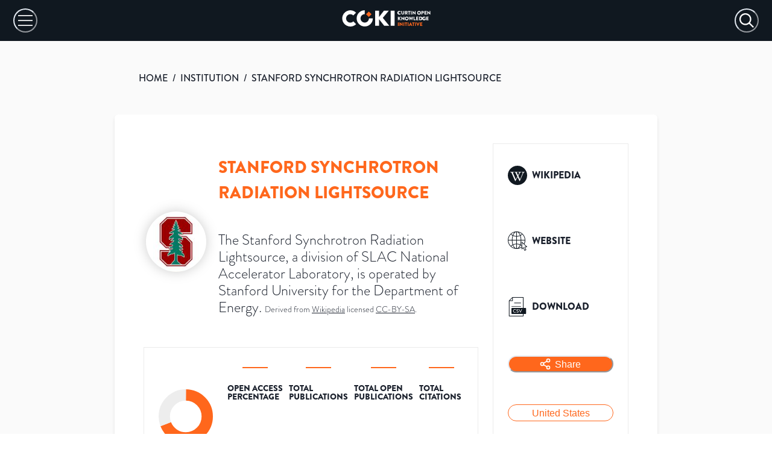

--- FILE ---
content_type: text/html; charset=utf-8
request_url: https://open.coki.ac/institution/02vzbm991/
body_size: 53199
content:
<!DOCTYPE html><html><head><meta charSet="utf-8"/><meta name="viewport" content="width=device-width"/><title>COKI: Stanford Synchrotron Radiation Lightsource</title><meta name="description" content="Over 69% of Stanford Synchrotron Radiation Lightsource&#x27;s published academic research is freely available on the internet. Open Access statistics for Stanford Synchrotron Radiation Lightsource, United States, covering academic research published from 2000 to 2024."/><meta name="twitter:card" content="summary_large_image"/><meta name="twitter:site" content="@COKIproject"/><meta name="twitter:creator" content="@COKIproject"/><meta name="twitter:title" content="Stanford Synchrotron Radiation Lightsource&#x27;s Open Access Research Performance"/><meta name="twitter:description" content="Over 69% of Stanford Synchrotron Radiation Lightsource&#x27;s published academic research is freely available on the internet. Open Access statistics for Stanford Synchrotron Radiation Lightsource, United States, covering academic research published from 2000 to 2024."/><meta name="twitter:image" content="https://images.open.coki.ac/social-cards/02vzbm991.jpg?build=sItkVVD7WsWqFTaMrkm5J"/><meta name="twitter:image:alt" content="Over 69% of Stanford Synchrotron Radiation Lightsource&#x27;s published academic research is freely available on the internet. Open Access statistics for Stanford Synchrotron Radiation Lightsource, United States, covering academic research published from 2000 to 2024."/><meta property="og:title" content="Stanford Synchrotron Radiation Lightsource&#x27;s Open Access Research Performance"/><meta property="og:description" content="Over 69% of Stanford Synchrotron Radiation Lightsource&#x27;s published academic research is freely available on the internet. Open Access statistics for Stanford Synchrotron Radiation Lightsource, United States, covering academic research published from 2000 to 2024."/><meta property="og:site_name" content="COKI Open Access Dashboard"/><meta property="og:type" content="website"/><meta property="og:image" content="https://images.open.coki.ac/social-cards/02vzbm991.jpg?build=sItkVVD7WsWqFTaMrkm5J"/><meta property="og:image:alt" content="Over 69% of Stanford Synchrotron Radiation Lightsource&#x27;s published academic research is freely available on the internet. Open Access statistics for Stanford Synchrotron Radiation Lightsource, United States, covering academic research published from 2000 to 2024."/><meta property="og:image:type" content="image/jpeg"/><meta property="og:image:width" content="1200"/><meta property="og:image:height" content="628"/><meta property="og:url" content="https://open.coki.ac/institution/02vzbm991/"/><link rel="preload" href="https://images.open.coki.ac/logos/institution/md/02vzbm991.jpg" as="image"/><meta name="next-head-count" content="22"/><link rel="preconnect" href="https://use.typekit.net" crossorigin="anonymous"/><link rel="preload" href="https://use.typekit.net/qoe3lwp.css" as="style"/><link rel="stylesheet" href="https://use.typekit.net/qoe3lwp.css"/><link rel="preload" href="/_next/static/css/335eb0864fed4dcd.css" as="style"/><link rel="stylesheet" href="/_next/static/css/335eb0864fed4dcd.css" data-n-g=""/><link rel="preload" href="/_next/static/css/975bcf43e8ce818e.css" as="style"/><link rel="stylesheet" href="/_next/static/css/975bcf43e8ce818e.css" data-n-p=""/><noscript data-n-css=""></noscript><script defer="" nomodule="" src="/_next/static/chunks/polyfills-c67a75d1b6f99dc8.js"></script><script src="/_next/static/chunks/webpack-62c02dad1a6a4cb4.js" defer=""></script><script src="/_next/static/chunks/framework-10fac88913917d91.js" defer=""></script><script src="/_next/static/chunks/main-817afd05497c0d70.js" defer=""></script><script src="/_next/static/chunks/pages/_app-a06a9647fcb217e6.js" defer=""></script><script src="/_next/static/chunks/d0c16330-c9d6948b202df5e8.js" defer=""></script><script src="/_next/static/chunks/d64684d8-5c47731d830d7b46.js" defer=""></script><script src="/_next/static/chunks/34-d8e3988248035000.js" defer=""></script><script src="/_next/static/chunks/893-50faa86f3765f546.js" defer=""></script><script src="/_next/static/chunks/51-f2d97ca3cb95c8ea.js" defer=""></script><script src="/_next/static/chunks/pages/%5BentityType%5D/%5Bid%5D-74497a1753629e59.js" defer=""></script><script src="/_next/static/_47eKyKmY5Qjvc-1Crc_w/_buildManifest.js" defer=""></script><script src="/_next/static/_47eKyKmY5Qjvc-1Crc_w/_ssgManifest.js" defer=""></script></head><body><div id="__next"><style data-emotion="css-global 1thce09">:host,:root,[data-theme]{--chakra-ring-inset:var(--chakra-empty,/*!*/ /*!*/);--chakra-ring-offset-width:0px;--chakra-ring-offset-color:#fff;--chakra-ring-color:rgba(66, 153, 225, 0.6);--chakra-ring-offset-shadow:0 0 #0000;--chakra-ring-shadow:0 0 #0000;--chakra-space-x-reverse:0;--chakra-space-y-reverse:0;--chakra-colors-transparent:transparent;--chakra-colors-current:currentColor;--chakra-colors-black:#000000;--chakra-colors-white:#FFFFFF;--chakra-colors-whiteAlpha-50:rgba(255, 255, 255, 0.04);--chakra-colors-whiteAlpha-100:rgba(255, 255, 255, 0.06);--chakra-colors-whiteAlpha-200:rgba(255, 255, 255, 0.08);--chakra-colors-whiteAlpha-300:rgba(255, 255, 255, 0.16);--chakra-colors-whiteAlpha-400:rgba(255, 255, 255, 0.24);--chakra-colors-whiteAlpha-500:rgba(255, 255, 255, 0.36);--chakra-colors-whiteAlpha-600:rgba(255, 255, 255, 0.48);--chakra-colors-whiteAlpha-700:rgba(255, 255, 255, 0.64);--chakra-colors-whiteAlpha-800:rgba(255, 255, 255, 0.80);--chakra-colors-whiteAlpha-900:rgba(255, 255, 255, 0.92);--chakra-colors-blackAlpha-50:rgba(0, 0, 0, 0.04);--chakra-colors-blackAlpha-100:rgba(0, 0, 0, 0.06);--chakra-colors-blackAlpha-200:rgba(0, 0, 0, 0.08);--chakra-colors-blackAlpha-300:rgba(0, 0, 0, 0.16);--chakra-colors-blackAlpha-400:rgba(0, 0, 0, 0.24);--chakra-colors-blackAlpha-500:rgba(0, 0, 0, 0.36);--chakra-colors-blackAlpha-600:rgba(0, 0, 0, 0.48);--chakra-colors-blackAlpha-700:rgba(0, 0, 0, 0.64);--chakra-colors-blackAlpha-800:rgba(0, 0, 0, 0.80);--chakra-colors-blackAlpha-900:rgba(0, 0, 0, 0.92);--chakra-colors-gray-50:#F7FAFC;--chakra-colors-gray-100:#EDF2F7;--chakra-colors-gray-200:#E2E8F0;--chakra-colors-gray-300:#CBD5E0;--chakra-colors-gray-400:#A0AEC0;--chakra-colors-gray-500:#718096;--chakra-colors-gray-600:#4A5568;--chakra-colors-gray-700:#2D3748;--chakra-colors-gray-800:#1A202C;--chakra-colors-gray-900:#171923;--chakra-colors-red-50:#FFF5F5;--chakra-colors-red-100:#FED7D7;--chakra-colors-red-200:#FEB2B2;--chakra-colors-red-300:#FC8181;--chakra-colors-red-400:#F56565;--chakra-colors-red-500:#E53E3E;--chakra-colors-red-600:#C53030;--chakra-colors-red-700:#9B2C2C;--chakra-colors-red-800:#822727;--chakra-colors-red-900:#63171B;--chakra-colors-orange-50:#FFFAF0;--chakra-colors-orange-100:#FEEBC8;--chakra-colors-orange-200:#FBD38D;--chakra-colors-orange-300:#F6AD55;--chakra-colors-orange-400:#ED8936;--chakra-colors-orange-500:#DD6B20;--chakra-colors-orange-600:#C05621;--chakra-colors-orange-700:#9C4221;--chakra-colors-orange-800:#7B341E;--chakra-colors-orange-900:#652B19;--chakra-colors-yellow-50:#FFFFF0;--chakra-colors-yellow-100:#FEFCBF;--chakra-colors-yellow-200:#FAF089;--chakra-colors-yellow-300:#F6E05E;--chakra-colors-yellow-400:#ECC94B;--chakra-colors-yellow-500:#D69E2E;--chakra-colors-yellow-600:#B7791F;--chakra-colors-yellow-700:#975A16;--chakra-colors-yellow-800:#744210;--chakra-colors-yellow-900:#5F370E;--chakra-colors-green-50:#F0FFF4;--chakra-colors-green-100:#C6F6D5;--chakra-colors-green-200:#9AE6B4;--chakra-colors-green-300:#68D391;--chakra-colors-green-400:#48BB78;--chakra-colors-green-500:#38A169;--chakra-colors-green-600:#2F855A;--chakra-colors-green-700:#276749;--chakra-colors-green-800:#22543D;--chakra-colors-green-900:#1C4532;--chakra-colors-teal-50:#E6FFFA;--chakra-colors-teal-100:#B2F5EA;--chakra-colors-teal-200:#81E6D9;--chakra-colors-teal-300:#4FD1C5;--chakra-colors-teal-400:#38B2AC;--chakra-colors-teal-500:#319795;--chakra-colors-teal-600:#2C7A7B;--chakra-colors-teal-700:#285E61;--chakra-colors-teal-800:#234E52;--chakra-colors-teal-900:#1D4044;--chakra-colors-blue-50:#ebf8ff;--chakra-colors-blue-100:#bee3f8;--chakra-colors-blue-200:#90cdf4;--chakra-colors-blue-300:#63b3ed;--chakra-colors-blue-400:#4299e1;--chakra-colors-blue-500:#3182ce;--chakra-colors-blue-600:#2b6cb0;--chakra-colors-blue-700:#2c5282;--chakra-colors-blue-800:#2a4365;--chakra-colors-blue-900:#1A365D;--chakra-colors-cyan-50:#EDFDFD;--chakra-colors-cyan-100:#C4F1F9;--chakra-colors-cyan-200:#9DECF9;--chakra-colors-cyan-300:#76E4F7;--chakra-colors-cyan-400:#0BC5EA;--chakra-colors-cyan-500:#00B5D8;--chakra-colors-cyan-600:#00A3C4;--chakra-colors-cyan-700:#0987A0;--chakra-colors-cyan-800:#086F83;--chakra-colors-cyan-900:#065666;--chakra-colors-purple-50:#FAF5FF;--chakra-colors-purple-100:#E9D8FD;--chakra-colors-purple-200:#D6BCFA;--chakra-colors-purple-300:#B794F4;--chakra-colors-purple-400:#9F7AEA;--chakra-colors-purple-500:#805AD5;--chakra-colors-purple-600:#6B46C1;--chakra-colors-purple-700:#553C9A;--chakra-colors-purple-800:#44337A;--chakra-colors-purple-900:#322659;--chakra-colors-pink-50:#FFF5F7;--chakra-colors-pink-100:#FED7E2;--chakra-colors-pink-200:#FBB6CE;--chakra-colors-pink-300:#F687B3;--chakra-colors-pink-400:#ED64A6;--chakra-colors-pink-500:#D53F8C;--chakra-colors-pink-600:#B83280;--chakra-colors-pink-700:#97266D;--chakra-colors-pink-800:#702459;--chakra-colors-pink-900:#521B41;--chakra-colors-linkedin-50:#E8F4F9;--chakra-colors-linkedin-100:#CFEDFB;--chakra-colors-linkedin-200:#9BDAF3;--chakra-colors-linkedin-300:#68C7EC;--chakra-colors-linkedin-400:#34B3E4;--chakra-colors-linkedin-500:#00A0DC;--chakra-colors-linkedin-600:#008CC9;--chakra-colors-linkedin-700:#0077B5;--chakra-colors-linkedin-800:#005E93;--chakra-colors-linkedin-900:#004471;--chakra-colors-facebook-50:#E8F4F9;--chakra-colors-facebook-100:#D9DEE9;--chakra-colors-facebook-200:#B7C2DA;--chakra-colors-facebook-300:#6482C0;--chakra-colors-facebook-400:#4267B2;--chakra-colors-facebook-500:#385898;--chakra-colors-facebook-600:#314E89;--chakra-colors-facebook-700:#29487D;--chakra-colors-facebook-800:#223B67;--chakra-colors-facebook-900:#1E355B;--chakra-colors-messenger-50:#D0E6FF;--chakra-colors-messenger-100:#B9DAFF;--chakra-colors-messenger-200:#A2CDFF;--chakra-colors-messenger-300:#7AB8FF;--chakra-colors-messenger-400:#2E90FF;--chakra-colors-messenger-500:#0078FF;--chakra-colors-messenger-600:#0063D1;--chakra-colors-messenger-700:#0052AC;--chakra-colors-messenger-800:#003C7E;--chakra-colors-messenger-900:#002C5C;--chakra-colors-whatsapp-50:#dffeec;--chakra-colors-whatsapp-100:#b9f5d0;--chakra-colors-whatsapp-200:#90edb3;--chakra-colors-whatsapp-300:#65e495;--chakra-colors-whatsapp-400:#3cdd78;--chakra-colors-whatsapp-500:#22c35e;--chakra-colors-whatsapp-600:#179848;--chakra-colors-whatsapp-700:#0c6c33;--chakra-colors-whatsapp-800:#01421c;--chakra-colors-whatsapp-900:#001803;--chakra-colors-twitter-50:#E5F4FD;--chakra-colors-twitter-100:#C8E9FB;--chakra-colors-twitter-200:#A8DCFA;--chakra-colors-twitter-300:#83CDF7;--chakra-colors-twitter-400:#57BBF5;--chakra-colors-twitter-500:#1DA1F2;--chakra-colors-twitter-600:#1A94DA;--chakra-colors-twitter-700:#1681BF;--chakra-colors-twitter-800:#136B9E;--chakra-colors-twitter-900:#0D4D71;--chakra-colors-telegram-50:#E3F2F9;--chakra-colors-telegram-100:#C5E4F3;--chakra-colors-telegram-200:#A2D4EC;--chakra-colors-telegram-300:#7AC1E4;--chakra-colors-telegram-400:#47A9DA;--chakra-colors-telegram-500:#0088CC;--chakra-colors-telegram-600:#007AB8;--chakra-colors-telegram-700:#006BA1;--chakra-colors-telegram-800:#005885;--chakra-colors-telegram-900:#003F5E;--chakra-colors-brand-100:#FFECD1;--chakra-colors-brand-200:#FFD3A4;--chakra-colors-brand-300:#FFB38E;--chakra-colors-brand-400:#FF9754;--chakra-colors-brand-500:#FF671C;--chakra-colors-brand-600:#D25A1F;--chakra-colors-brand-700:#B7300E;--chakra-colors-brand-800:#931B08;--chakra-colors-brand-900:#7A0D05;--chakra-colors-grey-100:#FFFFFF;--chakra-colors-grey-200:#FAFAFA;--chakra-colors-grey-300:#F7F7F7;--chakra-colors-grey-400:#F2F2F2;--chakra-colors-grey-500:#EBEBEB;--chakra-colors-grey-600:#DFDFDF;--chakra-colors-grey-700:#BFBFBF;--chakra-colors-grey-800:#A6A6A6;--chakra-colors-grey-900:#101820;--chakra-colors-checkbox-500:#101820;--chakra-colors-tooltip-publisher:#b9a436;--chakra-colors-tooltip-other_platform:#8ACB67;--chakra-borders-none:0;--chakra-borders-1px:1px solid;--chakra-borders-2px:2px solid;--chakra-borders-4px:4px solid;--chakra-borders-8px:8px solid;--chakra-fonts-heading:brandon-grotesque;--chakra-fonts-body:brandon-grotesque;--chakra-fonts-mono:SFMono-Regular,Menlo,Monaco,Consolas,"Liberation Mono","Courier New",monospace;--chakra-fontSizes-3xs:0.45rem;--chakra-fontSizes-2xs:0.625rem;--chakra-fontSizes-xs:0.75rem;--chakra-fontSizes-sm:0.875rem;--chakra-fontSizes-md:1rem;--chakra-fontSizes-lg:1.125rem;--chakra-fontSizes-xl:1.25rem;--chakra-fontSizes-2xl:1.5rem;--chakra-fontSizes-3xl:1.875rem;--chakra-fontSizes-4xl:2.25rem;--chakra-fontSizes-5xl:3rem;--chakra-fontSizes-6xl:3.75rem;--chakra-fontSizes-7xl:4.5rem;--chakra-fontSizes-8xl:6rem;--chakra-fontSizes-9xl:8rem;--chakra-fontWeights-hairline:100;--chakra-fontWeights-thin:200;--chakra-fontWeights-light:300;--chakra-fontWeights-normal:400;--chakra-fontWeights-medium:500;--chakra-fontWeights-semibold:600;--chakra-fontWeights-bold:700;--chakra-fontWeights-extrabold:800;--chakra-fontWeights-black:900;--chakra-letterSpacings-tighter:-0.05em;--chakra-letterSpacings-tight:-0.025em;--chakra-letterSpacings-normal:0;--chakra-letterSpacings-wide:0.025em;--chakra-letterSpacings-wider:0.05em;--chakra-letterSpacings-widest:0.1em;--chakra-lineHeights-3:.75rem;--chakra-lineHeights-4:1rem;--chakra-lineHeights-5:1.25rem;--chakra-lineHeights-6:1.5rem;--chakra-lineHeights-7:1.75rem;--chakra-lineHeights-8:2rem;--chakra-lineHeights-9:2.25rem;--chakra-lineHeights-10:2.5rem;--chakra-lineHeights-normal:normal;--chakra-lineHeights-none:1;--chakra-lineHeights-shorter:1.25;--chakra-lineHeights-short:1.375;--chakra-lineHeights-base:1.5;--chakra-lineHeights-tall:1.625;--chakra-lineHeights-taller:2;--chakra-radii-none:0;--chakra-radii-sm:0.125rem;--chakra-radii-base:0.25rem;--chakra-radii-md:0.375rem;--chakra-radii-lg:0.5rem;--chakra-radii-xl:0.75rem;--chakra-radii-2xl:1rem;--chakra-radii-3xl:1.5rem;--chakra-radii-full:9999px;--chakra-space-1:0.25rem;--chakra-space-2:0.5rem;--chakra-space-3:0.75rem;--chakra-space-4:1rem;--chakra-space-5:1.25rem;--chakra-space-6:1.5rem;--chakra-space-7:1.75rem;--chakra-space-8:2rem;--chakra-space-9:2.25rem;--chakra-space-10:2.5rem;--chakra-space-12:3rem;--chakra-space-14:3.5rem;--chakra-space-16:4rem;--chakra-space-20:5rem;--chakra-space-24:6rem;--chakra-space-28:7rem;--chakra-space-32:8rem;--chakra-space-36:9rem;--chakra-space-40:10rem;--chakra-space-44:11rem;--chakra-space-48:12rem;--chakra-space-52:13rem;--chakra-space-56:14rem;--chakra-space-60:15rem;--chakra-space-64:16rem;--chakra-space-72:18rem;--chakra-space-80:20rem;--chakra-space-96:24rem;--chakra-space-px:1px;--chakra-space-0-5:0.125rem;--chakra-space-1-5:0.375rem;--chakra-space-2-5:0.625rem;--chakra-space-3-5:0.875rem;--chakra-shadows-xs:0 0 0 1px rgba(0, 0, 0, 0.05);--chakra-shadows-sm:0 1px 2px 0 rgba(0, 0, 0, 0.05);--chakra-shadows-base:0 1px 3px 0 rgba(0, 0, 0, 0.1),0 1px 2px 0 rgba(0, 0, 0, 0.06);--chakra-shadows-md:0 4px 6px -1px rgba(0, 0, 0, 0.1),0 2px 4px -1px rgba(0, 0, 0, 0.06);--chakra-shadows-lg:0 10px 15px -3px rgba(0, 0, 0, 0.1),0 4px 6px -2px rgba(0, 0, 0, 0.05);--chakra-shadows-xl:0 20px 25px -5px rgba(0, 0, 0, 0.1),0 10px 10px -5px rgba(0, 0, 0, 0.04);--chakra-shadows-2xl:0 25px 50px -12px rgba(0, 0, 0, 0.25);--chakra-shadows-outline:0 0 0 3px rgba(66, 153, 225, 0.6);--chakra-shadows-inner:inset 0 2px 4px 0 rgba(0,0,0,0.06);--chakra-shadows-none:none;--chakra-shadows-dark-lg:rgba(0, 0, 0, 0.1) 0px 0px 0px 1px,rgba(0, 0, 0, 0.2) 0px 5px 10px,rgba(0, 0, 0, 0.4) 0px 15px 40px;--chakra-sizes-1:0.25rem;--chakra-sizes-2:0.5rem;--chakra-sizes-3:0.75rem;--chakra-sizes-4:1rem;--chakra-sizes-5:1.25rem;--chakra-sizes-6:1.5rem;--chakra-sizes-7:1.75rem;--chakra-sizes-8:2rem;--chakra-sizes-9:2.25rem;--chakra-sizes-10:2.5rem;--chakra-sizes-12:3rem;--chakra-sizes-14:3.5rem;--chakra-sizes-16:4rem;--chakra-sizes-20:5rem;--chakra-sizes-24:6rem;--chakra-sizes-28:7rem;--chakra-sizes-32:8rem;--chakra-sizes-36:9rem;--chakra-sizes-40:10rem;--chakra-sizes-44:11rem;--chakra-sizes-48:12rem;--chakra-sizes-52:13rem;--chakra-sizes-56:14rem;--chakra-sizes-60:15rem;--chakra-sizes-64:16rem;--chakra-sizes-72:18rem;--chakra-sizes-80:20rem;--chakra-sizes-96:24rem;--chakra-sizes-px:1px;--chakra-sizes-0-5:0.125rem;--chakra-sizes-1-5:0.375rem;--chakra-sizes-2-5:0.625rem;--chakra-sizes-3-5:0.875rem;--chakra-sizes-max:max-content;--chakra-sizes-min:min-content;--chakra-sizes-full:100%;--chakra-sizes-3xs:14rem;--chakra-sizes-2xs:16rem;--chakra-sizes-xs:20rem;--chakra-sizes-sm:24rem;--chakra-sizes-md:28rem;--chakra-sizes-lg:32rem;--chakra-sizes-xl:36rem;--chakra-sizes-2xl:42rem;--chakra-sizes-3xl:48rem;--chakra-sizes-4xl:56rem;--chakra-sizes-5xl:64rem;--chakra-sizes-6xl:72rem;--chakra-sizes-7xl:80rem;--chakra-sizes-8xl:90rem;--chakra-sizes-prose:60ch;--chakra-sizes-container-sm:640px;--chakra-sizes-container-md:768px;--chakra-sizes-container-lg:1024px;--chakra-sizes-container-xl:1280px;--chakra-zIndices-hide:-1;--chakra-zIndices-auto:auto;--chakra-zIndices-base:0;--chakra-zIndices-docked:10;--chakra-zIndices-dropdown:1000;--chakra-zIndices-sticky:1100;--chakra-zIndices-banner:1200;--chakra-zIndices-overlay:1300;--chakra-zIndices-modal:1400;--chakra-zIndices-popover:1500;--chakra-zIndices-skipLink:1600;--chakra-zIndices-toast:1700;--chakra-zIndices-tooltip:1800;--chakra-transition-property-common:background-color,border-color,color,fill,stroke,opacity,box-shadow,transform;--chakra-transition-property-colors:background-color,border-color,color,fill,stroke;--chakra-transition-property-dimensions:width,height;--chakra-transition-property-position:left,right,top,bottom;--chakra-transition-property-background:background-color,background-image,background-position;--chakra-transition-easing-ease-in:cubic-bezier(0.4, 0, 1, 1);--chakra-transition-easing-ease-out:cubic-bezier(0, 0, 0.2, 1);--chakra-transition-easing-ease-in-out:cubic-bezier(0.4, 0, 0.2, 1);--chakra-transition-duration-ultra-fast:50ms;--chakra-transition-duration-faster:100ms;--chakra-transition-duration-fast:150ms;--chakra-transition-duration-normal:200ms;--chakra-transition-duration-slow:300ms;--chakra-transition-duration-slower:400ms;--chakra-transition-duration-ultra-slow:500ms;--chakra-blur-none:0;--chakra-blur-sm:4px;--chakra-blur-base:8px;--chakra-blur-md:12px;--chakra-blur-lg:16px;--chakra-blur-xl:24px;--chakra-blur-2xl:40px;--chakra-blur-3xl:64px;--chakra-breakpoints-base:0em;--chakra-breakpoints-sm:600px;--chakra-breakpoints-md:1000px;--chakra-breakpoints-lg:1600px;--chakra-breakpoints-xl:1920px;--chakra-breakpoints-2xl:3840px;--chakra-breakpoints-std:1310px;}.chakra-ui-light :host:not([data-theme]),.chakra-ui-light :root:not([data-theme]),.chakra-ui-light [data-theme]:not([data-theme]),[data-theme=light] :host:not([data-theme]),[data-theme=light] :root:not([data-theme]),[data-theme=light] [data-theme]:not([data-theme]),:host[data-theme=light],:root[data-theme=light],[data-theme][data-theme=light]{--chakra-colors-chakra-body-text:var(--chakra-colors-gray-800);--chakra-colors-chakra-body-bg:var(--chakra-colors-white);--chakra-colors-chakra-border-color:var(--chakra-colors-gray-200);--chakra-colors-chakra-inverse-text:var(--chakra-colors-white);--chakra-colors-chakra-subtle-bg:var(--chakra-colors-gray-100);--chakra-colors-chakra-subtle-text:var(--chakra-colors-gray-600);--chakra-colors-chakra-placeholder-color:var(--chakra-colors-gray-500);}.chakra-ui-dark :host:not([data-theme]),.chakra-ui-dark :root:not([data-theme]),.chakra-ui-dark [data-theme]:not([data-theme]),[data-theme=dark] :host:not([data-theme]),[data-theme=dark] :root:not([data-theme]),[data-theme=dark] [data-theme]:not([data-theme]),:host[data-theme=dark],:root[data-theme=dark],[data-theme][data-theme=dark]{--chakra-colors-chakra-body-text:var(--chakra-colors-whiteAlpha-900);--chakra-colors-chakra-body-bg:var(--chakra-colors-gray-800);--chakra-colors-chakra-border-color:var(--chakra-colors-whiteAlpha-300);--chakra-colors-chakra-inverse-text:var(--chakra-colors-gray-800);--chakra-colors-chakra-subtle-bg:var(--chakra-colors-gray-700);--chakra-colors-chakra-subtle-text:var(--chakra-colors-gray-400);--chakra-colors-chakra-placeholder-color:var(--chakra-colors-whiteAlpha-400);}</style><style data-emotion="css-global fubdgu">html{line-height:1.5;-webkit-text-size-adjust:100%;font-family:system-ui,sans-serif;-webkit-font-smoothing:antialiased;text-rendering:optimizeLegibility;-moz-osx-font-smoothing:grayscale;touch-action:manipulation;}body{position:relative;min-height:100%;margin:0;font-feature-settings:"kern";}:where(*, *::before, *::after){border-width:0;border-style:solid;box-sizing:border-box;word-wrap:break-word;}main{display:block;}hr{border-top-width:1px;box-sizing:content-box;height:0;overflow:visible;}:where(pre, code, kbd,samp){font-family:SFMono-Regular,Menlo,Monaco,Consolas,monospace;font-size:1em;}a{background-color:transparent;color:inherit;-webkit-text-decoration:inherit;text-decoration:inherit;}abbr[title]{border-bottom:none;-webkit-text-decoration:underline;text-decoration:underline;-webkit-text-decoration:underline dotted;-webkit-text-decoration:underline dotted;text-decoration:underline dotted;}:where(b, strong){font-weight:bold;}small{font-size:80%;}:where(sub,sup){font-size:75%;line-height:0;position:relative;vertical-align:baseline;}sub{bottom:-0.25em;}sup{top:-0.5em;}img{border-style:none;}:where(button, input, optgroup, select, textarea){font-family:inherit;font-size:100%;line-height:1.15;margin:0;}:where(button, input){overflow:visible;}:where(button, select){text-transform:none;}:where(
          button::-moz-focus-inner,
          [type="button"]::-moz-focus-inner,
          [type="reset"]::-moz-focus-inner,
          [type="submit"]::-moz-focus-inner
        ){border-style:none;padding:0;}fieldset{padding:0.35em 0.75em 0.625em;}legend{box-sizing:border-box;color:inherit;display:table;max-width:100%;padding:0;white-space:normal;}progress{vertical-align:baseline;}textarea{overflow:auto;}:where([type="checkbox"], [type="radio"]){box-sizing:border-box;padding:0;}input[type="number"]::-webkit-inner-spin-button,input[type="number"]::-webkit-outer-spin-button{-webkit-appearance:none!important;}input[type="number"]{-moz-appearance:textfield;}input[type="search"]{-webkit-appearance:textfield;outline-offset:-2px;}input[type="search"]::-webkit-search-decoration{-webkit-appearance:none!important;}::-webkit-file-upload-button{-webkit-appearance:button;font:inherit;}details{display:block;}summary{display:-webkit-box;display:-webkit-list-item;display:-ms-list-itembox;display:list-item;}template{display:none;}[hidden]{display:none!important;}:where(
          blockquote,
          dl,
          dd,
          h1,
          h2,
          h3,
          h4,
          h5,
          h6,
          hr,
          figure,
          p,
          pre
        ){margin:0;}button{background:transparent;padding:0;}fieldset{margin:0;padding:0;}:where(ol, ul){margin:0;padding:0;}textarea{resize:vertical;}:where(button, [role="button"]){cursor:pointer;}button::-moz-focus-inner{border:0!important;}table{border-collapse:collapse;}:where(h1, h2, h3, h4, h5, h6){font-size:inherit;font-weight:inherit;}:where(button, input, optgroup, select, textarea){padding:0;line-height:inherit;color:inherit;}:where(img, svg, video, canvas, audio, iframe, embed, object){display:block;}:where(img, video){max-width:100%;height:auto;}[data-js-focus-visible] :focus:not([data-focus-visible-added]):not(
          [data-focus-visible-disabled]
        ){outline:none;box-shadow:none;}select::-ms-expand{display:none;}:root,:host{--chakra-vh:100vh;}@supports (height: -webkit-fill-available){:root,:host{--chakra-vh:-webkit-fill-available;}}@supports (height: -moz-fill-available){:root,:host{--chakra-vh:-moz-fill-available;}}@supports (height: 100dvh){:root,:host{--chakra-vh:100dvh;}}</style><style data-emotion="css-global 1cgn62j">body{font-family:var(--chakra-fonts-body);color:var(--chakra-colors-chakra-body-text);background:var(--chakra-colors-chakra-body-bg);transition-property:background-color;transition-duration:var(--chakra-transition-duration-normal);line-height:var(--chakra-lineHeights-base);}*::-webkit-input-placeholder{color:var(--chakra-colors-chakra-placeholder-color);}*::-moz-placeholder{color:var(--chakra-colors-chakra-placeholder-color);}*:-ms-input-placeholder{color:var(--chakra-colors-chakra-placeholder-color);}*::placeholder{color:var(--chakra-colors-chakra-placeholder-color);}*,*::before,::after{border-color:var(--chakra-colors-chakra-border-color);}</style><style data-emotion="css zf0iqh">.css-zf0iqh{display:-webkit-box;display:-webkit-flex;display:-ms-flexbox;display:flex;-webkit-flex-direction:column;-ms-flex-direction:column;flex-direction:column;min-height:100vh;}</style><div class="css-zf0iqh"><style data-emotion="css 58d2us">.css-58d2us{display:none;}@media screen and (min-width: 1310px){.css-58d2us{display:block;}}</style><div class="css-58d2us"><svg id="coki-background_svg__Layer_1" data-name="Layer 1" xmlns="http://www.w3.org/2000/svg" viewBox="0 0 597.26 406.08" style="position:absolute;top:0;right:0;max-width:900px;width:56%"><defs><clipPath id="coki-background_svg__clip-path"><path class="coki-background_svg__cls-1" d="M0 0h597.26v406.08H0z"></path></clipPath><clipPath id="coki-background_svg__clip-path-2"><ellipse class="coki-background_svg__cls-1" cx="240.77" cy="-61.16" rx="228.01" ry="228.73"></ellipse></clipPath><style>.coki-background_svg__cls-1,.coki-background_svg__cls-5{fill:none}.coki-background_svg__cls-5{stroke:#ff671c;stroke-miterlimit:10;stroke-width:2.76px}</style></defs><g style="clip-path:url(#coki-background_svg__clip-path)"><path d="M763 397.4c-240.64 0-436.45-196.4-436.45-437.86S522.36-478.33 763-478.33v209c-125.81 0-228.17 102.69-228.17 228.9S637.23 188.43 763 188.43 991.21 85.75 991.21-40.46h208.32C1199.53 201 1003.72 397.4 763 397.4Z" style="fill:#101820"></path><g style="clip-path:url(#coki-background_svg__clip-path-2)"><path class="coki-background_svg__cls-5" d="M357.41-496.8-137.83 0M366.76-487.42-128.48 9.38M376.1-478-119.14 18.75M385.45-468.67l-495.24 496.8M394.8-459.29l-495.24 496.8M404.15-449.92-91.1 46.88M413.49-440.54-81.75 56.26M422.84-431.16-72.4 65.64M432.19-421.79-63 75M441.53-412.41-53.71 84.39M450.88-403-44.36 93.77M460.23-393.66-35 103.14M469.58-384.28l-495.25 496.8M478.92-374.9-16.32 121.89M488.27-365.53-7 131.27M497.62-356.15 2.38 140.65M507-346.77 11.72 150M516.31-337.4 21.07 159.4M525.66-328 30.42 168.78M535-318.65C420.52-203.79 154.25 63.3 39.76 178.15M544.35-309.27 49.11 187.53M553.7-299.89 58.46 196.91M563.05-290.52 67.81 206.28M572.39-281.14 77.15 215.66M581.74-271.76 86.5 225M591.09-262.39 95.85 234.41M600.44-253 105.19 243.79M609.78-243.63l-495.24 496.8M619.13-234.26l-495.24 496.8M628.48-224.88l-495.24 496.8M637.82-215.5 142.58 281.3M647.17-206.13l-495.24 496.8M656.52-196.75l-495.24 496.8M665.87-187.37l-495.25 496.8M675.21-178 180 318.8"></path></g></g></svg></div><div></div><style data-emotion="css old1by">.css-old1by{padding:0px;}</style><div class="css-old1by"><style data-emotion="css h78zia">.css-h78zia{display:-webkit-box;display:-webkit-flex;display:-ms-flexbox;display:flex;-webkit-padding-start:22px;padding-inline-start:22px;-webkit-padding-end:22px;padding-inline-end:22px;height:68px;-webkit-align-items:center;-webkit-box-align:center;-ms-flex-align:center;align-items:center;background:var(--chakra-colors-grey-900);-webkit-box-pack:justify;-webkit-justify-content:space-between;justify-content:space-between;}@media screen and (min-width: 1310px){.css-h78zia{-webkit-padding-start:var(--chakra-space-10);padding-inline-start:var(--chakra-space-10);-webkit-padding-end:var(--chakra-space-10);padding-inline-end:var(--chakra-space-10);height:136px;background:var(--chakra-colors-grey-100);}}</style><div class="css-h78zia"><style data-emotion="css 1au0ub2">.css-1au0ub2{-webkit-appearance:none;-moz-appearance:none;-ms-appearance:none;appearance:none;-webkit-align-items:center;-webkit-box-align:center;-ms-flex-align:center;align-items:center;-webkit-box-pack:center;-ms-flex-pack:center;-webkit-justify-content:center;justify-content:center;-webkit-user-select:none;-moz-user-select:none;-ms-user-select:none;user-select:none;position:relative;white-space:nowrap;vertical-align:middle;outline:2px solid transparent;outline-offset:2px;line-height:1.2;border-radius:var(--chakra-radii-full);font-weight:500;transition-property:var(--chakra-transition-property-common);transition-duration:var(--chakra-transition-duration-normal);height:40px;min-width:var(--chakra-sizes-10);font-size:16px;-webkit-padding-start:24px;padding-inline-start:24px;-webkit-padding-end:24px;padding-inline-end:24px;width:40px;padding:0px;display:-webkit-box;display:-webkit-flex;display:-ms-flexbox;display:flex;color:var(--chakra-colors-grey-100);}.css-1au0ub2:focus-visible,.css-1au0ub2[data-focus-visible]{box-shadow:var(--chakra-shadows-outline);}.css-1au0ub2:disabled,.css-1au0ub2[disabled],.css-1au0ub2[aria-disabled=true],.css-1au0ub2[data-disabled]{opacity:0.4;cursor:not-allowed;box-shadow:var(--chakra-shadows-none);}.css-1au0ub2:hover:disabled,.css-1au0ub2[data-hover]:disabled,.css-1au0ub2:hover[disabled],.css-1au0ub2[data-hover][disabled],.css-1au0ub2:hover[aria-disabled=true],.css-1au0ub2[data-hover][aria-disabled=true],.css-1au0ub2:hover[data-disabled],.css-1au0ub2[data-hover][data-disabled]{background:initial;}.css-1au0ub2:focus,.css-1au0ub2[data-focus]{box-shadow:var(--chakra-shadows-none);}.css-1au0ub2:active,.css-1au0ub2[data-active]{background:rgba(236, 236, 236, 0.3);box-shadow:var(--chakra-shadows-none);}@media screen and (min-width: 1310px){.css-1au0ub2{display:none;}}</style><button type="button" class="chakra-button css-1au0ub2" aria-label="Menu" data-test="menu"><style data-emotion="css 4n3cc1">.css-4n3cc1{width:var(--chakra-sizes-6);height:var(--chakra-sizes-6);}</style><div aria-hidden="true" focusable="false" class="css-4n3cc1"><svg viewBox="0 0 1024 1024" style="display:inline-block;stroke:currentColor;fill:currentColor;width:24px;height:24px"><path d="M0 128.16h1024v72.16h-1024v-72.16z"></path><path d="M0 476h1024v72.16h-1024v-72.16z"></path><path d="M0 823.68h1024v72.16h-1024v-72.16z"></path></svg></div></button><style data-emotion="css czq4z0">.css-czq4z0{transition-property:var(--chakra-transition-property-common);transition-duration:var(--chakra-transition-duration-fast);transition-timing-function:var(--chakra-transition-easing-ease-out);cursor:pointer;-webkit-text-decoration:none;text-decoration:none;outline:2px solid transparent;outline-offset:2px;color:inherit;}.css-czq4z0:hover,.css-czq4z0[data-hover]{-webkit-text-decoration:underline;text-decoration:underline;}.css-czq4z0:focus-visible,.css-czq4z0[data-focus-visible]{box-shadow:var(--chakra-shadows-outline);}</style><a class="chakra-link css-czq4z0" href="/"><div class="css-58d2us"><svg xmlns="http://www.w3.org/2000/svg" viewBox="0 0 177.3 32.79" width="270px" height="50px"><defs><style>.logo_svg__cls-1{fill:#101820}.logo_svg__cls-2{fill:#ff671c}</style></defs><g id="logo_svg__Layer_7" data-name="Layer 7"><path class="logo_svg__cls-1" d="M94.77 31.41H84.51l-10.3-13.22v13.22h-7.93V.92h7.93V13.5L83.89.92h9.76L81.57 15.35ZM105.32 31.41h-7.93V.92h7.93ZM115.27 1.49a3.36 3.36 0 0 1 2.44.94.19.19 0 0 1 0 .28l-.79.82a.18.18 0 0 1-.25 0 2 2 0 0 0-3.34 1.56 2 2 0 0 0 2 2.05 2.12 2.12 0 0 0 1.35-.48.21.21 0 0 1 .27 0l.78.83a.21.21 0 0 1 0 .28 3.46 3.46 0 0 1-2.45 1 3.63 3.63 0 1 1 0-7.26ZM118.83 1.78a.2.2 0 0 1 .19-.19h1.24a.19.19 0 0 1 .19.19v4.09a1.24 1.24 0 0 0 1.24 1.27A1.25 1.25 0 0 0 123 5.87V1.78a.19.19 0 0 1 .19-.19h1.24a.2.2 0 0 1 .19.19V6a2.88 2.88 0 0 1-5.75 0ZM126.2 1.78a.19.19 0 0 1 .19-.19h3a2.2 2.2 0 0 1 2.2 2.18 2.22 2.22 0 0 1-1.49 2l1.38 2.56a.19.19 0 0 1-.17.29H130a.18.18 0 0 1-.16-.09l-1.35-2.67h-.69v2.6a.2.2 0 0 1-.2.19h-1.2a.19.19 0 0 1-.19-.19Zm3.08 2.83a.82.82 0 0 0 .77-.81.78.78 0 0 0-.77-.77h-1.49v1.58ZM133.87 3.07h-1.44a.19.19 0 0 1-.2-.19v-1.1a.19.19 0 0 1 .2-.19h4.48a.19.19 0 0 1 .19.19v1.1a.19.19 0 0 1-.19.19h-1.45v5.39a.2.2 0 0 1-.19.19h-1.21a.2.2 0 0 1-.19-.19ZM138.1 1.78a.2.2 0 0 1 .2-.19h1.21a.2.2 0 0 1 .19.19v6.68a.2.2 0 0 1-.19.19h-1.21a.2.2 0 0 1-.2-.19ZM141.42 1.67a.19.19 0 0 1 .19-.18h.26l4 3.87V1.78a.19.19 0 0 1 .19-.19h1.22a.2.2 0 0 1 .19.19v6.79a.19.19 0 0 1-.19.18h-.17a.29.29 0 0 1-.11-.05l-4-4v3.76a.19.19 0 0 1-.2.19h-1.2a.2.2 0 0 1-.19-.19ZM154.57 1.49a3.63 3.63 0 1 1-3.63 3.64 3.62 3.62 0 0 1 3.63-3.64Zm0 5.65a2 2 0 1 0-2-2 2 2 0 0 0 2 2ZM159.42 1.78a.19.19 0 0 1 .19-.19H162a2.25 2.25 0 1 1 0 4.5h-1v2.37a.2.2 0 0 1-.19.19h-1.19a.19.19 0 0 1-.19-.19ZM162 4.62a.8.8 0 0 0 .8-.8.78.78 0 0 0-.8-.75h-1v1.55ZM165.33 1.78a.19.19 0 0 1 .19-.19h4.18a.19.19 0 0 1 .19.19v1.1a.19.19 0 0 1-.19.19h-2.8v1.25h2.3a.2.2 0 0 1 .19.2v1.1a.19.19 0 0 1-.19.19h-2.3v1.36h2.8a.19.19 0 0 1 .19.19v1.1a.19.19 0 0 1-.19.19h-4.18a.19.19 0 0 1-.19-.19ZM171.23 1.67a.19.19 0 0 1 .19-.18h.25l4 3.87V1.78a.19.19 0 0 1 .19-.19h1.21a.2.2 0 0 1 .19.19v6.79a.19.19 0 0 1-.19.18H177a.29.29 0 0 1-.13-.05l-4-4v3.76a.19.19 0 0 1-.19.19h-1.2a.2.2 0 0 1-.19-.19ZM112.14 13.27a.24.24 0 0 1 .24-.24h1.18a.25.25 0 0 1 .25.24v2.65l2.24-2.79a.3.3 0 0 1 .19-.1h1.27a.23.23 0 0 1 .18.37l-2.36 3 2.57 3.35a.23.23 0 0 1-.19.37h-1.39a.27.27 0 0 1-.18-.07l-2.33-3.17v3a.25.25 0 0 1-.25.24h-1.18a.24.24 0 0 1-.24-.24ZM118.92 13.11a.19.19 0 0 1 .19-.18h.25l4 3.87v-3.58a.19.19 0 0 1 .19-.19h1.21a.2.2 0 0 1 .19.19V20a.19.19 0 0 1-.19.18h-.16a.29.29 0 0 1-.13-.05l-4-4v3.77a.19.19 0 0 1-.19.19h-1.2a.2.2 0 0 1-.19-.19ZM129.84 12.93a3.63 3.63 0 1 1-3.63 3.64 3.63 3.63 0 0 1 3.63-3.64Zm0 5.65a2 2 0 1 0-2-2 2 2 0 0 0 2 2ZM134 13.27a.17.17 0 0 1 .18-.24h1.18a.21.21 0 0 1 .18.14l.87 3.42L138 13a.19.19 0 0 1 .17-.11h.18a.17.17 0 0 1 .17.11l1.56 3.55.86-3.42a.21.21 0 0 1 .18-.14h1.18a.18.18 0 0 1 .19.24l-1.91 6.78a.19.19 0 0 1-.18.14h-.16a.19.19 0 0 1-.17-.11L138.3 16l-1.84 4.13a.2.2 0 0 1-.17.11h-.16a.19.19 0 0 1-.18-.14ZM143.64 13.22a.19.19 0 0 1 .19-.19H145a.2.2 0 0 1 .2.19v5.39h2.4a.19.19 0 0 1 .19.19v1.1a.19.19 0 0 1-.19.19h-3.8a.19.19 0 0 1-.19-.19ZM148.8 13.22a.19.19 0 0 1 .2-.22h4.18a.19.19 0 0 1 .19.19v1.1a.19.19 0 0 1-.19.19h-2.8v1.25h2.3a.2.2 0 0 1 .19.19v1.1a.19.19 0 0 1-.19.2h-2.3v1.36h2.8a.19.19 0 0 1 .19.19v1.1a.19.19 0 0 1-.19.19H149a.19.19 0 0 1-.19-.19ZM154.71 13.22a.19.19 0 0 1 .18-.19h2.46a3.53 3.53 0 1 1 0 7.06h-2.46a.19.19 0 0 1-.18-.19Zm2.54 5.38a2 2 0 0 0 0-4.09h-1v4.09ZM165.24 12.94a3.87 3.87 0 0 1 2.46 1 .18.18 0 0 1 0 .27l-.8.85a.21.21 0 0 1-.27 0 1.83 1.83 0 0 0-1.32-.49 2 2 0 0 0 0 4 2.45 2.45 0 0 0 .9-.16v-.59h-.64a.18.18 0 0 1-.19-.18v-1a.18.18 0 0 1 .19-.19h2a.19.19 0 0 1 .18.19v2.72a.25.25 0 0 1-.08.16 5.13 5.13 0 0 1-2.5.65 3.62 3.62 0 1 1 0-7.24ZM169.2 13.22a.19.19 0 0 1 .19-.19h4.18a.19.19 0 0 1 .19.19v1.1a.19.19 0 0 1-.19.19h-2.8v1.25h2.31a.2.2 0 0 1 .19.19v1.1a.19.19 0 0 1-.19.2h-2.31v1.36h2.8a.19.19 0 0 1 .19.19v1.1a.19.19 0 0 1-.19.19h-4.18a.19.19 0 0 1-.19-.19Z"></path><path class="logo_svg__cls-2" d="M112.14 24.66a.2.2 0 0 1 .19-.19h1.21a.2.2 0 0 1 .2.19v6.68a.2.2 0 0 1-.2.19h-1.21a.2.2 0 0 1-.19-.19ZM115.46 24.55a.19.19 0 0 1 .19-.18h.25l4 3.87v-3.58a.19.19 0 0 1 .19-.19h1.21a.21.21 0 0 1 .2.19v6.79a.2.2 0 0 1-.2.18h-.16a.29.29 0 0 1-.13-.05l-4-4v3.76a.19.19 0 0 1-.19.19h-1.2a.2.2 0 0 1-.19-.19ZM123.27 24.66a.2.2 0 0 1 .19-.19h1.21a.2.2 0 0 1 .19.19v6.68a.2.2 0 0 1-.19.19h-1.21a.2.2 0 0 1-.19-.19ZM127.5 26h-1.44a.19.19 0 0 1-.19-.19v-1.1a.19.19 0 0 1 .19-.19h4.48a.19.19 0 0 1 .19.19v1.1a.19.19 0 0 1-.19.19h-1.44v5.39a.2.2 0 0 1-.19.19h-1.22a.2.2 0 0 1-.19-.19ZM131.74 24.66a.2.2 0 0 1 .19-.19h1.21a.2.2 0 0 1 .19.19v6.68a.2.2 0 0 1-.19.19h-1.21a.2.2 0 0 1-.19-.19ZM134.16 31.27l3.16-6.79a.2.2 0 0 1 .17-.11h.1a.2.2 0 0 1 .17.11l3.16 6.79a.18.18 0 0 1-.17.26h-1.12c-.18 0-.26-.06-.35-.25l-.37-.8h-2.74l-.37.81a.37.37 0 0 1-.36.24h-1.11a.18.18 0 0 1-.17-.26Zm4.15-2.16-.77-1.66-.76 1.66ZM142.29 26h-1.44a.19.19 0 0 1-.19-.19v-1.1a.19.19 0 0 1 .19-.19h4.48a.19.19 0 0 1 .19.19v1.1a.19.19 0 0 1-.19.19h-1.45v5.39a.2.2 0 0 1-.19.19h-1.21a.2.2 0 0 1-.19-.19ZM146.53 24.66a.2.2 0 0 1 .19-.19h1.21a.2.2 0 0 1 .19.19v6.68a.2.2 0 0 1-.19.19h-1.21a.2.2 0 0 1-.19-.19ZM149 24.73a.18.18 0 0 1 .17-.26h1.34a.2.2 0 0 1 .17.11l1.67 3.68h.06l1.59-3.68a.2.2 0 0 1 .17-.11h1.35a.18.18 0 0 1 .17.26l-3.17 6.79a.19.19 0 0 1-.17.11h-.1a.22.22 0 0 1-.18-.11ZM156.53 24.66a.19.19 0 0 1 .19-.19h4.18a.19.19 0 0 1 .19.19v1.1a.19.19 0 0 1-.19.19h-2.79v1.25h2.3a.2.2 0 0 1 .19.2v1.1a.19.19 0 0 1-.19.19h-2.3v1.36h2.79a.19.19 0 0 1 .19.19v1.1a.19.19 0 0 1-.19.19h-4.18a.19.19 0 0 1-.19-.19Z"></path><path class="logo_svg__cls-1" d="M16.33 32.79A16.34 16.34 0 1 1 27.89 4.9l-5.52 5.52a8.54 8.54 0 1 0 0 12.08l5.52 5.5a16.28 16.28 0 0 1-11.56 4.79ZM45.3 32.68A16.34 16.34 0 1 1 45.3 0v7.8a8.54 8.54 0 1 0 8.54 8.54h7.8A16.36 16.36 0 0 1 45.3 32.68Z"></path><path class="logo_svg__cls-2" transform="rotate(-45 53.457 8.128)" d="M49.57 4.25h7.76v7.76h-7.76z"></path></g></svg></div><style data-emotion="css 1kmt1hl">.css-1kmt1hl{display:block;}@media screen and (min-width: 1310px){.css-1kmt1hl{display:none;}}</style><div class="css-1kmt1hl"><svg xmlns="http://www.w3.org/2000/svg" viewBox="0 0 95.62 17.68" width="147px" height="27px"><defs><style>.logo-white_svg__cls-1{fill:#fff}.logo-white_svg__cls-2{fill:#ff671c}</style></defs><g id="logo-white_svg__Layer_8" data-name="Layer 8"><path class="logo-white_svg__cls-1" d="M51.11 16.94h-5.53L40 9.81v7.13h-4.25V.49H40v6.79L45.24.49h5.27L44 8.28ZM56.8 16.94h-4.28V.49h4.28ZM62.16.8a1.82 1.82 0 0 1 1.32.51.1.1 0 0 1 0 .15l-.43.44a.09.09 0 0 1-.13 0 1.14 1.14 0 0 0-.74-.28 1.1 1.1 0 0 0-1.07 1.13 1.08 1.08 0 0 0 1.08 1.1 1.16 1.16 0 0 0 .73-.26.12.12 0 0 1 .14 0l.42.46a.11.11 0 0 1 0 .14 1.87 1.87 0 0 1-1.33.53 2 2 0 1 1 0-3.92ZM64.08 1a.11.11 0 0 1 .11-.1h.67A.1.1 0 0 1 65 1v2.2a.66.66 0 0 0 .67.69.67.67 0 0 0 .68-.69V1a.1.1 0 0 1 .1-.1h.67a.11.11 0 0 1 .11.1v2.21a1.56 1.56 0 0 1-3.11 0ZM68.06 1a.1.1 0 0 1 .1-.1h1.63A1.18 1.18 0 0 1 71 2a1.21 1.21 0 0 1-.81 1.1l.75 1.38a.11.11 0 0 1-.1.16h-.74a.11.11 0 0 1-.09 0l-.72-1.44h-.38v1.36a.11.11 0 0 1-.1.11h-.65a.1.1 0 0 1-.1-.11Zm1.66 1.52a.43.43 0 0 0 .41-.43.41.41 0 0 0-.41-.41h-.81v.84ZM72.19 1.66h-.77a.11.11 0 0 1-.11-.11V1a.11.11 0 0 1 .11-.1h2.41a.11.11 0 0 1 .11.1v.59a.11.11 0 0 1-.11.11h-.78v2.9a.11.11 0 0 1-.1.11h-.65a.11.11 0 0 1-.11-.11ZM74.48 1a.11.11 0 0 1 .1-.1h.65a.11.11 0 0 1 .11.1v3.6a.11.11 0 0 1-.11.11h-.65a.11.11 0 0 1-.1-.11ZM76.27.9a.11.11 0 0 1 .1-.1h.14l2.17 2.09V1a.11.11 0 0 1 .11-.1h.65a.11.11 0 0 1 .1.1v3.62a.1.1 0 0 1-.1.1h-.16l-2.15-2.19v2a.11.11 0 0 1-.11.11h-.64a.11.11 0 0 1-.11-.11ZM83.36.8a2 2 0 1 1-2 2 2 2 0 0 1 2-2Zm0 3.05a1.09 1.09 0 0 0 0-2.18 1.09 1.09 0 1 0 0 2.18ZM86 1a.1.1 0 0 1 .1-.1h1.32a1.21 1.21 0 1 1 0 2.42h-.57v1.24a.11.11 0 0 1-.1.11h-.65a.1.1 0 0 1-.1-.11Zm1.37 1.53a.43.43 0 0 0 .43-.43.41.41 0 0 0-.43-.4h-.52v.83ZM89.16 1a.1.1 0 0 1 .1-.1h2.26a.1.1 0 0 1 .1.1v.59a.1.1 0 0 1-.1.11H90v.67h1.24a.11.11 0 0 1 .1.11V3a.1.1 0 0 1-.1.1H90v.74h1.51a.1.1 0 0 1 .1.1v.59a.1.1 0 0 1-.1.11h-2.25a.1.1 0 0 1-.1-.11ZM92.34.9a.11.11 0 0 1 .1-.1h.14l2.17 2.09V1a.1.1 0 0 1 .1-.1h.65a.11.11 0 0 1 .11.1v3.62a.1.1 0 0 1-.11.1H95.35l-2.14-2.19v2a.1.1 0 0 1-.1.11h-.65a.11.11 0 0 1-.1-.11ZM60.48 7.16a.13.13 0 0 1 .13-.16h.63a.13.13 0 0 1 .13.13v1.46l1.21-1.51a.14.14 0 0 1 .11 0h.68a.12.12 0 0 1 .1.2L62.2 8.82l1.38 1.81a.13.13 0 0 1-.1.2h-.75a.13.13 0 0 1-.1 0l-1.26-1.75v1.63a.13.13 0 0 1-.13.13h-.63a.13.13 0 0 1-.13-.13ZM64.13 7.07a.11.11 0 0 1 .11-.1h.13l2.17 2.09V7.13a.1.1 0 0 1 .1-.1h.65a.11.11 0 0 1 .11.1v3.66a.1.1 0 0 1-.11.1H67.14L65 8.7v2a.1.1 0 0 1-.1.11h-.65a.11.11 0 0 1-.1-.11ZM70 7a2 2 0 1 1-2 2 2 2 0 0 1 2-2Zm0 3a1.09 1.09 0 1 0-1.08-1.08A1.09 1.09 0 0 0 70 10ZM72.27 7.16a.09.09 0 0 1 .1-.13H73a.1.1 0 0 1 .1.07l.47 1.9.87-2a.09.09 0 0 1 .09 0h.1a.1.1 0 0 1 .09.06L75.56 9l.47-1.85a.11.11 0 0 1 .1-.07h.64a.09.09 0 0 1 .09.13l-1 3.65a.11.11 0 0 1-.1.08h-.09a.1.1 0 0 1-.09-.06l-1-2.23-1 2.23a.13.13 0 0 1-.1.06h-.08a.1.1 0 0 1-.1-.08ZM77.46 7.13a.11.11 0 0 1 .11-.1h.65a.11.11 0 0 1 .1.1V10h1.29a.1.1 0 0 1 .11.1v.59a.11.11 0 0 1-.11.11h-2a.11.11 0 0 1-.11-.11ZM80.24 7.13a.11.11 0 0 1 .11-.1h2.25a.1.1 0 0 1 .1.1v.59a.1.1 0 0 1-.1.11h-1.51v.67h1.24a.11.11 0 0 1 .11.1v.6a.1.1 0 0 1-.11.1h-1.24v.7h1.51a.09.09 0 0 1 .1.1v.59a.1.1 0 0 1-.1.11h-2.25a.11.11 0 0 1-.11-.11ZM83.43 7.13a.1.1 0 0 1 .1-.1h1.33a1.91 1.91 0 1 1 0 3.81h-1.33a.1.1 0 0 1-.1-.11ZM84.8 10a1.05 1.05 0 0 0 1.06-1.1 1.05 1.05 0 0 0-1.06-1.1h-.52V10Z"></path><path class="logo-white_svg__cls-1" d="M89.11 7a2.1 2.1 0 0 1 1.33.51.1.1 0 0 1 0 .15l-.44.43a.12.12 0 0 1-.15 0 1 1 0 0 0-.71-.26 1.09 1.09 0 0 0 0 2.18 1.2 1.2 0 0 0 .48-.09v-.3h-.34a.11.11 0 0 1-.11-.1V9a.1.1 0 0 1 .11-.1h1.12a.1.1 0 0 1 .1.1v1.46a.15.15 0 0 1 0 .09 2.77 2.77 0 0 1-1.35.35 2 2 0 1 1 0-3.9ZM91.25 7.13a.1.1 0 0 1 .1-.1h2.25a.11.11 0 0 1 .11.1v.59a.11.11 0 0 1-.11.11h-1.5v.67h1.24a.11.11 0 0 1 .1.1v.6a.1.1 0 0 1-.1.1H92.1v.7h1.5a.1.1 0 0 1 .11.1v.59a.11.11 0 0 1-.11.11h-2.25a.1.1 0 0 1-.1-.11Z"></path><path class="logo-white_svg__cls-2" d="M60.48 13.3a.1.1 0 0 1 .1-.1h.65a.1.1 0 0 1 .11.1v3.6a.11.11 0 0 1-.11.11h-.65a.11.11 0 0 1-.1-.11ZM62.27 13.24a.09.09 0 0 1 .1-.1h.14l2.17 2.09V13.3a.1.1 0 0 1 .11-.1h.65a.1.1 0 0 1 .1.1V17a.1.1 0 0 1-.1.1h-.16l-2.15-2.16v2A.11.11 0 0 1 63 17h-.65a.11.11 0 0 1-.1-.11ZM66.48 13.3a.09.09 0 0 1 .1-.1h.65a.1.1 0 0 1 .11.1v3.6a.11.11 0 0 1-.11.11h-.65a.1.1 0 0 1-.1-.11ZM68.76 14H68a.1.1 0 0 1-.1-.11v-.59a.09.09 0 0 1 .1-.1h2.4a.09.09 0 0 1 .1.1v.59a.1.1 0 0 1-.1.11h-.78v2.9a.11.11 0 0 1-.1.11h-.66a.11.11 0 0 1-.1-.11ZM71.05 13.3a.09.09 0 0 1 .1-.1h.65a.1.1 0 0 1 .11.1v3.6a.11.11 0 0 1-.11.11h-.65a.1.1 0 0 1-.1-.11ZM72.35 16.86l1.7-3.66a.13.13 0 0 1 .1-.06.1.1 0 0 1 .09.06L76 16.86a.1.1 0 0 1-.1.15h-.6c-.1 0-.14 0-.19-.14l-.2-.43h-1.48l-.19.43A.21.21 0 0 1 73 17h-.6a.1.1 0 0 1-.05-.14Zm2.24-1.16-.42-.9-.41.9ZM76.74 14H76a.11.11 0 0 1-.11-.11v-.59a.1.1 0 0 1 .11-.1h2.41a.1.1 0 0 1 .11.1v.59a.11.11 0 0 1-.11.11h-.81v2.9a.11.11 0 0 1-.11.11h-.65a.1.1 0 0 1-.1-.11ZM79 13.3a.1.1 0 0 1 .1-.1h.66a.1.1 0 0 1 .1.1v3.6a.11.11 0 0 1-.1.11h-.66a.11.11 0 0 1-.1-.11ZM80.32 13.34a.1.1 0 0 1 .1-.14h.72a.1.1 0 0 1 .09.06l.9 2 .9-2a.1.1 0 0 1 .09-.06h.73a.1.1 0 0 1 .09.14L82.26 17a.1.1 0 0 1-.09.06A.12.12 0 0 1 82 17ZM84.42 13.3a.09.09 0 0 1 .1-.1h2.25a.1.1 0 0 1 .11.1v.59a.11.11 0 0 1-.11.11h-1.51v.67h1.25a.11.11 0 0 1 .1.1v.6a.1.1 0 0 1-.1.1h-1.25v.74h1.51a.1.1 0 0 1 .11.1v.59a.11.11 0 0 1-.11.11h-2.25a.1.1 0 0 1-.1-.11Z"></path><path class="logo-white_svg__cls-1" d="M8.81 17.68A8.81 8.81 0 1 1 15 2.64l-3 3a4.61 4.61 0 1 0 0 6.51l3 3a8.78 8.78 0 0 1-6.19 2.53ZM24.43 17.62a8.81 8.81 0 1 1 0-17.62v4.21A4.61 4.61 0 1 0 29 8.81h4.2a8.82 8.82 0 0 1-8.77 8.81Z"></path><path class="logo-white_svg__cls-2" transform="rotate(45 28.826 4.38)" d="M26.74 2.29h4.18v4.18h-4.18z"></path></g></svg></div></a><div class="css-58d2us"><div><div><style data-emotion="css 1c33zkc">.css-1c33zkc{width:var(--chakra-sizes-full);display:-webkit-box;display:-webkit-flex;display:-ms-flexbox;display:flex;position:relative;isolation:isolate;--input-font-size:var(--chakra-fontSizes-md);--input-padding:var(--chakra-space-4);--input-border-radius:var(--chakra-radii-md);--input-height:var(--chakra-sizes-10);border-color:var(--chakra-colors-grey-900);background:var(--chakra-colors-white);border-radius:50px;}@media screen and (min-width: 1310px){.css-1c33zkc{width:388px;}}</style><div class="chakra-input__group css-1c33zkc" data-group="true"><style data-emotion="css gv1iwz">.css-gv1iwz{left:0;width:var(--input-height);height:var(--input-height);font-size:var(--input-font-size);display:-webkit-box;display:-webkit-flex;display:-ms-flexbox;display:flex;-webkit-align-items:center;-webkit-box-align:center;-ms-flex-align:center;align-items:center;-webkit-box-pack:center;-ms-flex-pack:center;-webkit-justify-content:center;justify-content:center;position:absolute;top:0px;z-index:2;pointer-events:none;}</style><div class="chakra-input__left-element css-gv1iwz"><style data-emotion="css ddrcgx">.css-ddrcgx{width:1em;height:1em;display:inline-block;line-height:1em;-webkit-flex-shrink:0;-ms-flex-negative:0;flex-shrink:0;color:var(--chakra-colors-gray-900);vertical-align:middle;}</style><svg viewBox="0 0 24 24" focusable="false" class="chakra-icon css-ddrcgx"><path fill="currentColor" d="M23.384,21.619,16.855,15.09a9.284,9.284,0,1,0-1.768,1.768l6.529,6.529a1.266,1.266,0,0,0,1.768,0A1.251,1.251,0,0,0,23.384,21.619ZM2.75,9.5a6.75,6.75,0,1,1,6.75,6.75A6.758,6.758,0,0,1,2.75,9.5Z"></path></svg></div><style data-emotion="css gpc7tg">.css-gpc7tg{width:100%;height:var(--input-height);font-size:var(--input-font-size);-webkit-padding-start:var(--input-height);padding-inline-start:var(--input-height);-webkit-padding-end:var(--input-padding);padding-inline-end:var(--input-padding);border-radius:50px;min-width:0px;outline:2px solid transparent;outline-offset:2px;position:relative;-webkit-appearance:none;-moz-appearance:none;-ms-appearance:none;appearance:none;transition-property:var(--chakra-transition-property-common);transition-duration:var(--chakra-transition-duration-normal);--input-font-size:var(--chakra-fontSizes-md);--input-padding:var(--chakra-space-4);--input-border-radius:var(--chakra-radii-md);--input-height:var(--chakra-sizes-10);border:1px solid;border-color:inherit;background:inherit;color:var(--chakra-colors-gray-900);font-weight:500;}.css-gpc7tg:disabled,.css-gpc7tg[disabled],.css-gpc7tg[aria-disabled=true],.css-gpc7tg[data-disabled]{opacity:0.4;cursor:not-allowed;}.css-gpc7tg:hover,.css-gpc7tg[data-hover]{border-color:var(--chakra-colors-gray-300);}.css-gpc7tg[aria-readonly=true],.css-gpc7tg[readonly],.css-gpc7tg[data-readonly]{box-shadow:var(--chakra-shadows-none)!important;-webkit-user-select:all;-moz-user-select:all;-ms-user-select:all;user-select:all;}.css-gpc7tg[aria-invalid=true],.css-gpc7tg[data-invalid]{border-color:#E53E3E;box-shadow:0 0 0 1px #E53E3E;}.css-gpc7tg:focus-visible,.css-gpc7tg[data-focus-visible]{z-index:1;border-color:#FF9754;box-shadow:0 0 0 1px #FF9754;}.css-gpc7tg::-webkit-input-placeholder{text-transform:uppercase;color:var(--chakra-colors-gray-900);}.css-gpc7tg::-moz-placeholder{text-transform:uppercase;color:var(--chakra-colors-gray-900);}.css-gpc7tg:-ms-input-placeholder{text-transform:uppercase;color:var(--chakra-colors-gray-900);}.css-gpc7tg::placeholder{text-transform:uppercase;color:var(--chakra-colors-gray-900);}</style><input data-test="searchInputDesktop" placeholder="Search" autoCapitalize="none" class="chakra-input css-gpc7tg" value=""/></div></div><style data-emotion="css 1qq679y">.css-1qq679y{z-index:10;}</style><div style="visibility:hidden;position:absolute;min-width:max-content;inset:0 auto auto 0" class="chakra-popover__popper css-1qq679y"><style data-emotion="css 9nehgq">.css-9nehgq{position:relative;display:-webkit-box;display:-webkit-flex;display:-ms-flexbox;display:flex;-webkit-flex-direction:column;-ms-flex-direction:column;flex-direction:column;--popper-bg:var(--chakra-colors-white);background:var(--popper-bg);--popper-arrow-bg:var(--popper-bg);--popper-arrow-shadow-color:var(--chakra-colors-gray-200);border:1px solid;border-color:inherit;box-shadow:var(--chakra-shadows-sm);z-index:inherit;border-radius:14px;width:386px;}.chakra-ui-dark .css-9nehgq:not([data-theme]),[data-theme=dark] .css-9nehgq:not([data-theme]),.css-9nehgq[data-theme=dark]{--popper-bg:var(--chakra-colors-gray-700);--popper-arrow-shadow-color:var(--chakra-colors-whiteAlpha-300);}.css-9nehgq:focus-visible,.css-9nehgq[data-focus-visible]{outline:2px solid transparent;outline-offset:2px;box-shadow:var(--chakra-shadows-outline);}.css-9nehgq:focus,.css-9nehgq[data-focus]{box-shadow:var(--chakra-shadows-none);}</style><section id="popover-content-:R576epf6H1:" tabindex="-1" role="dialog" class="chakra-popover__content css-9nehgq" style="transform-origin:var(--popper-transform-origin);opacity:0;visibility:hidden;transform:scale(0.95) translateZ(0)"></section></div></div></div><style data-emotion="css 8b3d4v">.css-8b3d4v{-webkit-appearance:none;-moz-appearance:none;-ms-appearance:none;appearance:none;-webkit-align-items:center;-webkit-box-align:center;-ms-flex-align:center;align-items:center;-webkit-box-pack:center;-ms-flex-pack:center;-webkit-justify-content:center;justify-content:center;-webkit-user-select:none;-moz-user-select:none;-ms-user-select:none;user-select:none;position:relative;white-space:nowrap;vertical-align:middle;outline:2px solid transparent;outline-offset:2px;line-height:1.2;font-weight:500;transition-property:var(--chakra-transition-property-common);transition-duration:var(--chakra-transition-duration-normal);height:40px;min-width:var(--chakra-sizes-10);font-size:16px;-webkit-padding-start:24px;padding-inline-start:24px;-webkit-padding-end:24px;padding-inline-end:24px;width:40px;padding:0px;border-radius:var(--chakra-radii-full);display:-webkit-box;display:-webkit-flex;display:-ms-flexbox;display:flex;color:var(--chakra-colors-white);}.css-8b3d4v:focus-visible,.css-8b3d4v[data-focus-visible]{box-shadow:var(--chakra-shadows-outline);}.css-8b3d4v:disabled,.css-8b3d4v[disabled],.css-8b3d4v[aria-disabled=true],.css-8b3d4v[data-disabled]{opacity:0.4;cursor:not-allowed;box-shadow:var(--chakra-shadows-none);}.css-8b3d4v:hover:disabled,.css-8b3d4v[data-hover]:disabled,.css-8b3d4v:hover[disabled],.css-8b3d4v[data-hover][disabled],.css-8b3d4v:hover[aria-disabled=true],.css-8b3d4v[data-hover][aria-disabled=true],.css-8b3d4v:hover[data-disabled],.css-8b3d4v[data-hover][data-disabled]{background:initial;}.css-8b3d4v:focus,.css-8b3d4v[data-focus]{box-shadow:var(--chakra-shadows-none);}.css-8b3d4v:active,.css-8b3d4v[data-active]{background:rgba(236, 236, 236, 0.3);box-shadow:var(--chakra-shadows-none);}@media screen and (min-width: 1310px){.css-8b3d4v{display:none;}}</style><button type="button" class="chakra-button css-8b3d4v" aria-label="Search" data-test="search"><style data-emotion="css 79elbk">.css-79elbk{position:relative;}</style><div aria-hidden="true" focusable="false" class="css-79elbk"><style data-emotion="css 1c4o3gz">.css-1c4o3gz{width:var(--chakra-sizes-6);height:var(--chakra-sizes-6);position:absolute;top:50%;left:50%;-webkit-transform:translate(-50%, -50%);-moz-transform:translate(-50%, -50%);-ms-transform:translate(-50%, -50%);transform:translate(-50%, -50%);opacity:1;}</style><div class="css-1c4o3gz"><svg viewBox="0 0 1024 1024" style="display:inline-block;stroke:currentColor;fill:currentColor;width:24px;height:24px"><path d="M1024 955.52l-276-276c56.732-71.095 91.032-162.266 91.032-261.448 0-232.49-188.47-420.96-420.96-420.96s-420.96 188.47-420.96 420.96c0 232.49 188.47 420.96 420.96 420.96 99.182 0 190.353-34.3 262.297-91.686l-0.849 0.654 276 276zM96.96 419.52c-0-0.050-0-0.109-0-0.167 0-178.145 144.415-322.56 322.56-322.56s322.56 144.415 322.56 322.56c0 88.796-35.88 169.212-93.933 227.54l0.013-0.013-1.28 1.28c-58.298 58.074-138.716 93.979-227.52 93.979-178.057 0-322.4-144.343-322.4-322.4 0-0.077 0-0.154 0-0.231l-0 0.012z"></path></svg></div><style data-emotion="css 1rkv3ds">.css-1rkv3ds{width:var(--chakra-sizes-6);height:var(--chakra-sizes-6);position:absolute;top:50%;left:50%;-webkit-transform:translate(-50%, -50%);-moz-transform:translate(-50%, -50%);-ms-transform:translate(-50%, -50%);transform:translate(-50%, -50%);opacity:0;}</style><div class="css-1rkv3ds"><svg viewBox="0 0 1024 1024" style="display:inline-block;stroke:currentColor;fill:currentColor;width:24px;height:24px"><path d="M1024 67.36l-67.36-67.36-444.64 444.64-444.64-444.64-67.36 67.36 444.64 444.64-444.64 444.64 67.36 67.36 444.64-444.64 444.64 444.64 67.36-67.36-444.64-444.64 444.64-444.64z"></path></svg></div></div></button></div><div></div></div><style data-emotion="css 13pmxen">.css-13pmxen{display:-webkit-box;display:-webkit-flex;display:-ms-flexbox;display:flex;-webkit-flex:1;-ms-flex:1;flex:1;}</style><div class="css-13pmxen"><style data-emotion="css swryxp">.css-swryxp{min-width:310px;background:var(--chakra-colors-grey-400);display:none;}@media screen and (min-width: 1310px){.css-swryxp{display:block;}}</style><div class="css-swryxp"><style data-emotion="css 10lsdrn">.css-10lsdrn{background:var(--chakra-colors-grey-100);position:absolute;width:var(--chakra-sizes-full);padding-top:0px;display:none;}@media screen and (min-width: 1310px){.css-10lsdrn{background:var(--chakra-colors-grey-400);position:relative;padding-top:90px;display:block;}}</style><div align="center" id="sidebar" class="css-10lsdrn"><style data-emotion="css 12m0k8p">.css-12m0k8p{pointer-events:auto;}</style><div class="css-12m0k8p"><a class="chakra-link css-czq4z0" role="group" data-test="open-access-dashboard" style="text-decoration:none" href="/"><style data-emotion="css 8ov9q3">.css-8ov9q3{display:-webkit-box;display:-webkit-flex;display:-ms-flexbox;display:flex;-webkit-align-items:center;-webkit-box-align:center;-ms-flex-align:center;align-items:center;height:72px;cursor:pointer;-webkit-padding-start:24px;padding-inline-start:24px;-webkit-padding-end:24px;padding-inline-end:24px;pointer-events:auto;}.css-8ov9q3:hover,.css-8ov9q3[data-hover]{background:var(--chakra-colors-brand-500);color:var(--chakra-colors-grey-100);border-right:5px;border-color:var(--chakra-colors-brand-300);border-style:solid;}</style><div class="Layout_active__9e8L8 css-8ov9q3"><style data-emotion="css 17wds84">.css-17wds84{width:var(--chakra-sizes-8);height:var(--chakra-sizes-8);margin-right:12px;}</style><div class="css-17wds84"><svg viewBox="0 0 1024 1024" style="display:inline-block;stroke:currentColor;fill:currentColor;width:32px;height:32px"><path d="M411.52 461.92v0c-0.005-0-0.011-0-0.016-0-6.667 0-12.114 5.228-12.462 11.809l-0.001 0.031c-0.013 0.214-0.021 0.464-0.021 0.716 0 3.185 1.225 6.084 3.229 8.252l-0.007-0.008c2.17 2.344 5.216 3.851 8.614 3.999l0.026 0.001c0.557 0.088 1.199 0.138 1.854 0.138 6.893 0 12.48-5.587 12.48-12.48s-5.587-12.48-12.48-12.48c-0.258 0-0.514 0.008-0.769 0.023l0.035-0.002z"></path><path d="M218.88 688c-0 0-0 0-0 0.001 0 12.933 10.439 23.429 23.351 23.519l0.009 0h545.6c12.99 0 23.52-10.53 23.52-23.52v0-33.44h-592z"></path><path d="M483.2 728h63.84v52.64h-63.84v-52.64z"></path><path d="M553.44 538.56v0c-0.003-0-0.006-0-0.009-0-6.724 0-12.206 5.317-12.47 11.976l-0.001 0.024c-0.034 0.346-0.053 0.749-0.053 1.156 0 3.176 1.171 6.079 3.106 8.299l-0.013-0.015c2.189 2.317 5.223 3.815 8.608 3.999l0.032 0.001c0.194 0.011 0.421 0.017 0.649 0.017 6.641 0 12.055-5.255 12.311-11.834l0.001-0.023c0.006-0.151 0.010-0.327 0.010-0.505 0-6.703-5.217-12.187-11.813-12.613l-0.037-0.002z"></path><path d="M330.24 563.84v0c-0.022-0-0.048-0-0.074-0-3.233 0-6.183 1.214-8.418 3.211l0.012-0.011c-2.344 2.17-3.851 5.216-3.999 8.614l-0.001 0.026c-0.013 0.214-0.021 0.464-0.021 0.716 0 3.185 1.225 6.084 3.229 8.252l-0.007-0.008c2.206 2.291 5.231 3.781 8.601 3.998l0.039 0.002c0.196 0.011 0.425 0.017 0.656 0.017 6.673 0 12.124-5.238 12.463-11.827l0.001-0.030c0.002-0.075 0.002-0.163 0.002-0.251 0-3.358-1.277-6.417-3.372-8.72l0.009 0.010c-2.278-2.455-5.519-3.989-9.118-4l-0.002-0z"></path><path d="M787.84 322.4h-545.6c-12.901 0-23.36 10.459-23.36 23.36v0 292.16h592v-292.16c0-0.001 0-0.001 0-0.002 0-12.789-10.277-23.177-23.023-23.358l-0.017-0zM681.44 442.88h-1.28c-4.29-0.187-8.282-1.289-11.841-3.115l0.161 0.075-90.56 96c2.536 4.145 4.038 9.162 4.038 14.53 0 0.517-0.014 1.031-0.041 1.541l0.003-0.071c-0.702 15.476-13.384 27.767-28.953 27.84l-0.007 0h-1.28c-15.549-0.777-27.863-13.573-27.863-29.246 0-0.406 0.008-0.81 0.025-1.212l-0.002 0.058c0-1.6 0-3.040 0-4.64l-91.84-49.76c-5.25 5.226-12.486 8.462-20.477 8.48l-0.003 0h-1.92c-3.505-0.213-6.775-0.958-9.817-2.155l0.217 0.075-46.4 58.72c3.223 4.653 5.148 10.418 5.148 16.632 0 0.453-0.010 0.904-0.030 1.352l0.002-0.064c-0.704 15.434-13.388 27.68-28.932 27.68-0.010 0-0.020-0-0.030-0l-1.278 0c-8.016-0.321-15.14-3.888-20.138-9.415l-0.022-0.025c-4.777-5.149-7.709-12.069-7.709-19.674 0-0.452 0.010-0.902 0.031-1.35l-0.002 0.063c0.684-15.45 13.376-27.717 28.933-27.717 0.516 0 1.029 0.013 1.538 0.040l-0.071-0.003c3.445 0.197 6.662 0.943 9.641 2.152l-0.201-0.072 46.72-58.56c-3.319-4.493-5.313-10.141-5.313-16.254 0-0.473 0.012-0.944 0.036-1.412l-0.003 0.066c-0.002-0.135-0.004-0.295-0.004-0.455 0-16.083 13.037-29.12 29.12-29.12s29.12 13.037 29.12 29.12c0 1.062-0.057 2.11-0.168 3.143l0.011-0.128c0.074 0.696 0.116 1.503 0.116 2.32s-0.042 1.624-0.125 2.42l0.008-0.1 93.12 50.24c5.146-5.259 12.316-8.52 20.248-8.52 0.532 0 1.060 0.015 1.585 0.044l-0.073-0.003c4.219 0.131 8.163 1.18 11.68 2.953l-0.16-0.073 90.56-96c-2.524-4.335-4.013-9.542-4.013-15.097 0-0.318 0.005-0.634 0.015-0.95l-0.001 0.046c0.432-7.992 3.972-15.082 9.421-20.143l0.019-0.017c5.167-4.761 12.095-7.68 19.705-7.68 16.083 0 29.12 13.037 29.12 29.12s-13.037 29.12-29.12 29.12c-0.009 0-0.018-0-0.027-0l0.001 0z"></path><path d="M515.040 1.44c-282.77 0-512 229.23-512 512s229.23 512 512 512c282.77 0 512-229.23 512-512v0c0-282.77-229.23-512-512-512v-0zM828 688c-0.091 22.143-18.017 40.069-40.151 40.16l-0.009 0h-224v52.64h53.12c4.595 0 8.32 3.725 8.32 8.32h-0c-0.088 4.559-3.761 8.232-8.312 8.32l-0.008 0h-203.52c-4.595 0-8.32-3.725-8.32-8.32v0c0-4.595 3.725-8.32 8.32-8.32v0h53.12v-52.8h-224c-0.048 0-0.104 0-0.16 0-22.124 0-40.069-17.889-40.16-39.992l-0-0.009v-342.24c0-22.091 17.909-40 40-40v0h545.6c0-0 0-0 0-0 22.123 0 40.069 17.889 40.16 39.991l0 0.009z"></path><path d="M681.92 401.28v0c-0.056-0.001-0.121-0.002-0.187-0.002-3.175 0-6.050 1.284-8.134 3.362l0-0c-2.411 2.082-3.979 5.081-4.159 8.45l-0.001 0.030c-0.006 0.147-0.010 0.32-0.010 0.494 0 3.282 1.283 6.264 3.375 8.472l-0.005-0.006c2.082 2.411 5.081 3.979 8.45 4.159l0.030 0.001c0.184 0.010 0.4 0.015 0.618 0.015 6.893 0 12.48-5.587 12.48-12.48 0-3.285-1.27-6.274-3.345-8.503l0.007 0.008c-2.278-2.455-5.519-3.989-9.118-4l-0.002-0z"></path></svg></div><style data-emotion="css ez3haf">.css-ez3haf{font-weight:700;font-size:16px;text-transform:uppercase;}@media screen and (min-width: 1000px){.css-ez3haf{font-weight:500;}}</style><p class="chakra-text css-ez3haf">Open Access Dashboard</p></div></a></div><div class="css-12m0k8p"><a class="chakra-link css-czq4z0" role="group" data-test="open-access" style="text-decoration:none" href="/open/"><div class=" css-8ov9q3"><div class="css-17wds84"><svg viewBox="0 0 1024 1024" style="display:inline-block;stroke:currentColor;fill:currentColor;width:32px;height:32px"><path d="M512 1.44c-282.77 0-512 229.23-512 512s229.23 512 512 512c282.77 0 512-229.23 512-512v0c0-282.77-229.23-512-512-512v-0zM664.48 721.44l-25.76-25.76 54.56-55.68h-459.36v-35.68h459.36l-54.56-54.56 25.76-25.76 98.4 98.4zM804 447.040h-459.52l55.52 54.24-25.76 25.6-98.56-98.4 98.56-98.56 25.76 25.76-54.72 54.56h458.72z"></path></svg></div><p class="chakra-text css-ez3haf">Open Access</p></div></a></div><div class="css-12m0k8p"><a class="chakra-link css-czq4z0" role="group" data-test="how-it-works" style="text-decoration:none" href="/how/"><div class=" css-8ov9q3"><div class="css-17wds84"><svg viewBox="0 0 1024 1024" style="display:inline-block;stroke:currentColor;fill:currentColor;width:32px;height:32px"><path d="M512 375.68c-0.19-0.001-0.415-0.002-0.64-0.002-75.112 0-136.002 60.89-136.002 136.002 0 74.887 60.526 135.637 135.327 136l0.035 0c75.111 0 136-60.889 136-136s-60.889-136-136-136v0z"></path><path d="M512 0c-282.77 0-512 229.23-512 512s229.23 512 512 512c282.77 0 512-229.23 512-512v0c0-282.77-229.23-512-512-512v0zM810.4 529.76c-0.181 24.339-19.954 44-44.319 44-0.057 0-0.113-0-0.17-0l0.009 0h-29.92c-5.73 20.629-13.485 38.646-23.3 55.305l0.58-1.065 20.8 20.96c7.985 8.014 12.922 19.071 12.922 31.28s-4.937 23.266-12.923 31.281l0.001-0.001-24 24.48c-8.032 7.947-19.083 12.857-31.28 12.857s-23.248-4.91-31.284-12.861l0.004 0.004-20.8-20.96c-15.622 8.547-33.728 15.726-52.757 20.603l-1.643 0.357v29.44c0.001 0.095 0.001 0.208 0.001 0.32 0 24.389-19.771 44.16-44.16 44.16-0.057 0-0.113-0-0.17-0l0.009 0h-34.4c-0.26 0.006-0.566 0.009-0.873 0.009-12.17 0-23.181-4.959-31.124-12.966l-0.003-0.003c-7.917-8.003-12.808-19.013-12.808-31.165 0-0.294 0.003-0.587 0.009-0.879l-0.001 0.044v-28.96c-20.633-5.79-38.646-13.596-55.297-23.46l1.057 0.58-20.96 20.8c-7.809 7.917-18.656 12.821-30.647 12.821-0.476 0-0.949-0.008-1.421-0.023l0.069 0.002c-0.024 0-0.053 0-0.081 0-12.165 0-23.174-4.955-31.116-12.957l-0.003-0.003-22.4-24.32c-8.024-7.997-12.988-19.059-12.988-31.28s4.965-23.283 12.987-31.279l0.001-0.001 20.96-20.64c-9.102-15.681-16.754-33.812-22.018-52.932l-0.382-1.628h-29.12c-24.153-0.089-43.73-19.554-44-43.654l-0-0.026v-34.88c-0-0.037-0-0.081-0-0.125 0-12.181 5.023-23.189 13.111-31.066l0.010-0.009c7.995-8.011 19.047-12.966 31.258-12.966 0.261 0 0.521 0.002 0.781 0.007l-0.039-0.001h29.44c5.767-20.637 13.52-38.65 23.309-55.325l-0.589 1.085-20.8-20.96c-7.976-7.989-12.908-19.018-12.908-31.2s4.932-23.211 12.909-31.201l-0.001 0.001 24-23.36c7.997-8.024 19.059-12.988 31.28-12.988s23.283 4.965 31.279 12.987l0.001 0.001 20.8 20.96c15.636-9.055 33.718-16.654 52.785-21.864l1.615-0.376v-29.92c0.181-24.339 19.954-44 44.319-44 0 0 0.001 0 0.001 0l34.24-0c0.076-0 0.166-0.001 0.256-0.001 12.392 0 23.612 5.013 31.745 13.122l-0.001-0.001c7.917 7.955 12.811 18.924 12.811 31.036 0 0.339-0.004 0.677-0.011 1.014l0.001-0.050v29.44c20.647 5.816 38.656 13.565 55.351 23.319l-1.111-0.599 20.96-20.8c8.014-7.985 19.071-12.922 31.28-12.922s23.266 4.937 31.281 12.923l-0.001-0.001 23.2 24.16c7.976 7.989 12.908 19.018 12.908 31.2s-4.932 23.211-12.909 31.201l0.001-0.001-20.96 20.8c9.132 15.646 16.737 33.735 21.881 52.833l0.359 1.567h29.6c0.115-0.001 0.251-0.002 0.388-0.002 12.35 0 23.529 5.015 31.611 13.121l0.001 0.001c7.917 7.955 12.811 18.924 12.811 31.036 0 0.339-0.004 0.677-0.011 1.014l0.001-0.050z"></path></svg></div><p class="chakra-text css-ez3haf">How it Works</p></div></a></div><div class="css-12m0k8p"><a class="chakra-link css-czq4z0" role="group" data-test="data" style="text-decoration:none" href="/data/"><div class=" css-8ov9q3"><div class="css-17wds84"><svg viewBox="0 0 1024 1024" style="display:inline-block;stroke:currentColor;fill:currentColor;width:32px;height:32px"><path d="M512 0c-282.77 0-512 229.23-512 512s229.23 512 512 512c282.77 0 512-229.23 512-512v0c0-282.77-229.23-512-512-512v0zM395.52 729.28h-84.48v-169.28h84.48zM564.64 729.28h-84.64v-295.84h84.64zM733.6 729.28h-84.48v-422.72h84.48z"></path></svg></div><p class="chakra-text css-ez3haf">Data</p></div></a></div><div class="css-12m0k8p"><a class="chakra-link css-czq4z0" role="group" data-test="about" style="text-decoration:none" href="/about/"><div class=" css-8ov9q3"><div class="css-17wds84"><svg viewBox="0 0 1024 1024" style="display:inline-block;stroke:currentColor;fill:currentColor;width:32px;height:32px"><path d="M512 0c-282.77 0-512 229.23-512 512s229.23 512 512 512c282.77 0 512-229.23 512-512v0c0-282.77-229.23-512-512-512v0zM502.56 240.96c40.48 0 64 21.6 64 61.28s-22.88 62.56-64 62.56c-1.772 0.196-3.826 0.307-5.907 0.307-31.458 0-56.96-25.502-56.96-56.96 0-2.081 0.112-4.135 0.329-6.158l-0.022 0.251c0-39.68 22.88-61.28 62.56-61.28zM611.2 783.040h-198.4v-55.040l35.2-4.8c9.76-1.44 11.2-3.52 11.2-13.92v-204.64c0-7.52-2.080-12.48-9.12-14.56l-37.28-13.28 7.68-56.32h144v288c0 11.040 0 12.48 11.2 13.92l35.52 4.8z"></path></svg></div><p class="chakra-text css-ez3haf">About</p></div></a></div><div class="css-12m0k8p"><a class="chakra-link css-czq4z0" role="group" data-test="contact" style="text-decoration:none" href="/contact/"><div class=" css-8ov9q3"><div class="css-17wds84"><svg viewBox="0 0 1024 1024" style="display:inline-block;stroke:currentColor;fill:currentColor;width:32px;height:32px"><path d="M400 522.72v-108.8h-153.12c-0-0-0.001-0-0.001-0-18.886 0-34.217 15.22-34.398 34.063l-0 0.017v195.68c-0 0-0 0-0 0 0 19.031 15.382 34.469 34.391 34.56l0.009 0h29.12c5.037-0 9.12 4.083 9.12 9.12v42.56c-0.001 0.014-0.001 0.030-0.001 0.046 0 0.505 0.334 0.932 0.793 1.072l0.008 0.002c0.179 0.126 0.4 0.201 0.64 0.201s0.461-0.075 0.644-0.203l-0.004 0.002 49.92-50.080c1.67-1.572 3.92-2.543 6.397-2.56l0.003-0h227.84c19.018-0.091 34.4-15.529 34.4-34.56 0-0-0-0-0-0l0 0v-67.84h-153.12c-0.001 0-0.003 0-0.004 0-29.072 0-52.64-23.568-52.64-52.64 0-0.225 0.001-0.45 0.004-0.674l-0 0.034z"></path><path d="M512 0c-282.77 0-512 229.23-512 512s229.23 512 512 512c282.77 0 512-229.23 512-512v0c0-282.77-229.23-512-512-512v0zM829.92 522.72c0.001 0.143 0.002 0.311 0.002 0.48 0 29.161-23.639 52.8-52.8 52.8-0.001 0-0.001-0-0.002-0l-20 0v33.6c0 0.004 0 0.009 0 0.014 0 8.038-4.898 14.931-11.872 17.859l-0.128 0.048c-2.225 0.911-4.807 1.44-7.513 1.44-0.002 0-0.005-0-0.007-0l0 0c-5.353-0.015-10.205-2.148-13.765-5.605l0.005 0.005-48-48h-51.84v68.32c0 0.047 0 0.104 0 0.16 0 29.072-23.568 52.64-52.64 52.64-0 0-0-0-0-0l-224-0-47.2 47.2c-3.508 3.553-8.376 5.755-13.759 5.76l-0.001 0c-0.002 0-0.004 0-0.007 0-2.706 0-5.288-0.529-7.649-1.489l0.136 0.049c-7.102-2.975-12.001-9.869-12.001-17.907 0-0.061 0-0.122 0.001-0.183l-0 0.009v-33.44h-20c-29.161 0-52.8-23.639-52.8-52.8v0-195.68c-0-0-0-0-0-0 0-29.072 23.568-52.64 52.64-52.64 0.056 0 0.112 0 0.169 0l-0.009-0h153.12v-68.16c0-29.072 23.568-52.64 52.64-52.64v0h324.48c0-0 0-0 0-0 29.104 0 52.709 23.548 52.8 52.631l0 0.009z"></path></svg></div><p class="chakra-text css-ez3haf">Contact</p></div></a></div><style data-emotion="css 9h607c">.css-9h607c{transition-property:var(--chakra-transition-property-common);transition-duration:var(--chakra-transition-duration-fast);transition-timing-function:var(--chakra-transition-easing-ease-out);cursor:pointer;-webkit-text-decoration:none;text-decoration:none;outline:2px solid transparent;outline-offset:2px;color:inherit;pointer-events:auto;}.css-9h607c:hover,.css-9h607c[data-hover]{-webkit-text-decoration:underline;text-decoration:underline;}.css-9h607c:focus-visible,.css-9h607c[data-focus-visible]{box-shadow:var(--chakra-shadows-outline);}</style><a target="_blank" class="chakra-link css-9h607c" href="https://give.curtin.edu.au/make-a-gift?fund=582"><style data-emotion="css 93xu4d">.css-93xu4d{display:-webkit-inline-box;display:-webkit-inline-flex;display:-ms-inline-flexbox;display:inline-flex;-webkit-appearance:none;-moz-appearance:none;-ms-appearance:none;appearance:none;-webkit-align-items:center;-webkit-box-align:center;-ms-flex-align:center;align-items:center;-webkit-box-pack:center;-ms-flex-pack:center;-webkit-justify-content:center;justify-content:center;-webkit-user-select:none;-moz-user-select:none;-ms-user-select:none;user-select:none;position:relative;white-space:nowrap;vertical-align:middle;outline:2px solid transparent;outline-offset:2px;line-height:1.2;border-radius:var(--chakra-radii-full);font-weight:500;transition-property:var(--chakra-transition-property-common);transition-duration:var(--chakra-transition-duration-normal);height:45px;min-width:var(--chakra-sizes-10);-webkit-padding-start:8px;padding-inline-start:8px;-webkit-padding-end:8px;padding-inline-end:8px;border:var(--chakra-borders-1px);border-color:var(--chakra-colors-brand-500);color:var(--chakra-colors-brand-500);background:var(--chakra-colors-transparent);background-color:var(--chakra-colors-white);margin-top:3rem;width:130px;font-size:1rem;text-transform:uppercase;}.css-93xu4d:focus-visible,.css-93xu4d[data-focus-visible]{box-shadow:var(--chakra-shadows-outline);}.css-93xu4d:disabled,.css-93xu4d[disabled],.css-93xu4d[aria-disabled=true],.css-93xu4d[data-disabled]{opacity:0.4;cursor:not-allowed;box-shadow:var(--chakra-shadows-none);}.css-93xu4d:hover,.css-93xu4d[data-hover]{background:brand.50;color:var(--chakra-colors-white);background-color:var(--chakra-colors-brand-500);}.css-93xu4d:hover:disabled,.css-93xu4d[data-hover]:disabled,.css-93xu4d:hover[disabled],.css-93xu4d[data-hover][disabled],.css-93xu4d:hover[aria-disabled=true],.css-93xu4d[data-hover][aria-disabled=true],.css-93xu4d:hover[data-disabled],.css-93xu4d[data-hover][data-disabled]{background:var(--chakra-colors-brand-500);}.chakra-button__group[data-attached][data-orientation=horizontal]>.css-93xu4d:not(:last-of-type){-webkit-margin-end:-1px;margin-inline-end:-1px;}.chakra-button__group[data-attached][data-orientation=vertical]>.css-93xu4d:not(:last-of-type){margin-bottom:-1px;}.css-93xu4d:active,.css-93xu4d[data-active]{background:var(--chakra-colors-brand-100);color:var(--chakra-colors-white);background-color:var(--chakra-colors-brand-600);border-color:var(--chakra-colors-brand-700);}.css-93xu4d:focus,.css-93xu4d[data-focus]{box-shadow:var(--chakra-shadows-none);}</style><button type="button" class="chakra-button css-93xu4d"><style data-emotion="css 1wh2kri">.css-1wh2kri{display:-webkit-inline-box;display:-webkit-inline-flex;display:-ms-inline-flexbox;display:inline-flex;-webkit-align-self:center;-ms-flex-item-align:center;align-self:center;-webkit-flex-shrink:0;-ms-flex-negative:0;flex-shrink:0;-webkit-margin-end:0.5rem;margin-inline-end:0.5rem;}</style><span class="chakra-button__icon css-1wh2kri"><svg stroke="currentColor" fill="currentColor" stroke-width="0" viewBox="0 0 512 512" aria-hidden="true" focusable="false" height="1em" width="1em" xmlns="http://www.w3.org/2000/svg"><path d="M462.3 62.6C407.5 15.9 326 24.3 275.7 76.2L256 96.5l-19.7-20.3C186.1 24.3 104.5 15.9 49.7 62.6c-62.8 53.6-66.1 149.8-9.9 207.9l193.5 199.8c12.5 12.9 32.8 12.9 45.3 0l193.5-199.8c56.3-58.1 53-154.3-9.8-207.9z"></path></svg></span>Sponsor</button></a></div></div><style data-emotion="css 1gqtkhe">.css-1gqtkhe{-webkit-flex:1;-ms-flex:1;flex:1;background:var(--chakra-colors-white);}@media screen and (min-width: 1000px){.css-1gqtkhe{background:var(--chakra-colors-grey-200);}}</style><div class="css-1gqtkhe"><div class="css-79elbk"><style data-emotion="css 8l2rhm">.css-8l2rhm{margin:0px;max-width:100%;}@media screen and (min-width: 1000px){.css-8l2rhm{margin:50px auto 90px;max-width:900px;}}@media screen and (min-width: 1310px){.css-8l2rhm{margin:50px 40px 90px;max-width:970px;}}</style><div class="css-8l2rhm"><style data-emotion="css 1ye3nxi">.css-1ye3nxi{display:none;padding-bottom:32px;}@media screen and (min-width: 1000px){.css-1ye3nxi{display:block;}}</style><div class="css-1ye3nxi"><nav aria-label="breadcrumb" class="chakra-breadcrumb css-0"><style data-emotion="css 70qvj9">.css-70qvj9{display:-webkit-box;display:-webkit-flex;display:-ms-flexbox;display:flex;-webkit-align-items:center;-webkit-box-align:center;-ms-flex-align:center;align-items:center;}</style><ol class="chakra-breadcrumb__list css-70qvj9"><style data-emotion="css 18biwo">.css-18biwo{display:-webkit-inline-box;display:-webkit-inline-flex;display:-ms-inline-flexbox;display:inline-flex;-webkit-align-items:center;-webkit-box-align:center;-ms-flex-align:center;align-items:center;}</style><li class="chakra-breadcrumb__list-item css-18biwo"><style data-emotion="css 1u2cnya">.css-1u2cnya{transition-property:var(--chakra-transition-property-common);transition-duration:var(--chakra-transition-duration-fast);transition-timing-function:var(--chakra-transition-easing-ease-out);outline:2px solid transparent;outline-offset:2px;color:inherit;-webkit-text-decoration:var(--breadcrumb-link-decor);text-decoration:var(--breadcrumb-link-decor);--breadcrumb-link-decor:none;}.css-1u2cnya:not([aria-current=page]){cursor:pointer;}.css-1u2cnya:not([aria-current=page]):hover,.css-1u2cnya:not([aria-current=page])[data-hover]{--breadcrumb-link-decor:underline;}.css-1u2cnya:not([aria-current=page]):focus-visible,.css-1u2cnya:not([aria-current=page])[data-focus-visible]{box-shadow:var(--chakra-shadows-outline);}</style><a class="chakra-breadcrumb__link css-1u2cnya" href="/">HOME</a><style data-emotion="css t4q1nq">.css-t4q1nq{-webkit-margin-start:0.5rem;margin-inline-start:0.5rem;-webkit-margin-end:0.5rem;margin-inline-end:0.5rem;}</style><span role="presentation" class="css-t4q1nq">/</span></li><li class="chakra-breadcrumb__list-item css-18biwo"><a class="chakra-breadcrumb__link css-1u2cnya" href="/institution/">INSTITUTION</a><span role="presentation" class="css-t4q1nq">/</span></li><li class="chakra-breadcrumb__list-item css-18biwo"><a class="chakra-breadcrumb__link css-1u2cnya" href="/institution/02vzbm991/">STANFORD SYNCHROTRON RADIATION LIGHTSOURCE</a></li></ol></nav></div><style data-emotion="css 1r14ulz">.css-1r14ulz{background:none;box-shadow:var(--chakra-shadows-none);border-radius:var(--chakra-radii-md);overflow:hidden;padding-top:32px;padding-bottom:96px;-webkit-padding-start:18px;padding-inline-start:18px;-webkit-padding-end:18px;padding-inline-end:18px;max-width:100vw;}@media screen and (min-width: 600px){.css-1r14ulz{padding-top:32px;padding-bottom:96px;-webkit-padding-start:18px;padding-inline-start:18px;-webkit-padding-end:18px;padding-inline-end:18px;}}@media screen and (min-width: 1000px){.css-1r14ulz{background:var(--chakra-colors-white);box-shadow:var(--chakra-shadows-md);padding-top:48px;padding-bottom:48px;-webkit-padding-start:48px;padding-inline-start:48px;-webkit-padding-end:48px;padding-inline-end:48px;}}</style><div class="css-1r14ulz"><style data-emotion="css w7l9mz">.css-w7l9mz{display:-webkit-box;display:-webkit-flex;display:-ms-flexbox;display:flex;-webkit-align-items:center;-webkit-box-align:center;-ms-flex-align:center;align-items:center;-webkit-flex-direction:column;-ms-flex-direction:column;flex-direction:column;gap:8px;}@media screen and (min-width: 600px){.css-w7l9mz{gap:18px;}}@media screen and (min-width: 1000px){.css-w7l9mz{gap:24px;}}</style><div class="chakra-stack css-w7l9mz"><style data-emotion="css ncfona">.css-ncfona{display:-webkit-box;display:-webkit-flex;display:-ms-flexbox;display:flex;width:var(--chakra-sizes-full);}</style><div class="css-ncfona"><style data-emotion="css 1g365n6">.css-1g365n6{display:-webkit-box;display:-webkit-flex;display:-ms-flexbox;display:flex;-webkit-flex:1;-ms-flex:1;flex:1;-webkit-flex-direction:column;-ms-flex-direction:column;flex-direction:column;padding-right:0px;}@media screen and (min-width: 1000px){.css-1g365n6{padding-right:24px;}}</style><div class="css-1g365n6"><style data-emotion="css eiwq2h">.css-eiwq2h{display:-webkit-box;display:-webkit-flex;display:-ms-flexbox;display:flex;-webkit-align-items:left;-webkit-box-align:left;-ms-flex-align:left;align-items:left;-webkit-flex-direction:column;-ms-flex-direction:column;flex-direction:column;gap:0.5rem;padding-bottom:16px;-webkit-box-flex:1;-webkit-flex-grow:1;-ms-flex-positive:1;flex-grow:1;}@media screen and (min-width: 1000px){.css-eiwq2h{padding-bottom:0px;}}</style><div class="chakra-stack css-eiwq2h"><style data-emotion="css 1lekzkb">.css-1lekzkb{display:-webkit-box;display:-webkit-flex;display:-ms-flexbox;display:flex;-webkit-align-items:center;-webkit-box-align:center;-ms-flex-align:center;align-items:center;-webkit-box-pack:justify;-webkit-justify-content:space-between;justify-content:space-between;}</style><div class="css-1lekzkb"><style data-emotion="css 15w119z">.css-15w119z{display:-webkit-box;display:-webkit-flex;display:-ms-flexbox;display:flex;-webkit-align-items:center;-webkit-box-align:center;-ms-flex-align:center;align-items:center;-webkit-flex-direction:row;-ms-flex-direction:row;flex-direction:row;gap:0.5rem;}@media screen and (min-width: 1000px){.css-15w119z{padding-bottom:12px;}}</style><div class="chakra-stack css-15w119z"><style data-emotion="css ead2jv">.css-ead2jv{min-width:60px;width:60px;height:60px;margin-right:14px;}@media screen and (min-width: 1000px){.css-ead2jv{min-width:100px;width:100px;height:100px;margin-right:24px;}}</style><div class="css-ead2jv"><style data-emotion="css 1p5gvh2">.css-1p5gvh2{object-fit:cover;border-radius:var(--chakra-radii-full);width:60px;height:60px;margin-left:4px;}@media screen and (min-width: 1000px){.css-1p5gvh2{width:100px;height:100px;margin-left:4px;}}</style><img alt="Stanford Synchrotron Radiation Lightsource" src="https://images.open.coki.ac/logos/institution/md/02vzbm991.jpg" class="chakra-image css-1p5gvh2" style="filter:drop-shadow( 0px 0px 10px rgba(0, 0, 0, .2))"/></div><style data-emotion="css 1lpnvx5">.css-1lpnvx5{display:-webkit-box;display:-webkit-flex;display:-ms-flexbox;display:flex;-webkit-align-items:right;-webkit-box-align:right;-ms-flex-align:right;align-items:right;-webkit-flex-direction:column;-ms-flex-direction:column;flex-direction:column;gap:0.5rem;}</style><div class="chakra-stack css-1lpnvx5"><style data-emotion="css 1u653r">.css-1u653r{font-weight:900;font-size:24px;text-transform:uppercase;color:var(--chakra-colors-brand-500);}@media screen and (min-width: 600px){.css-1u653r{font-size:28px;}}</style><h1 class="chakra-text css-1u653r">Stanford Synchrotron Radiation Lightsource</h1><style data-emotion="css vkptup">.css-vkptup{font-weight:300;padding-bottom:16px;font-size:24px;line-height:28px;display:none;}@media screen and (min-width: 1000px){.css-vkptup{display:block;}}</style><p class="chakra-text css-vkptup">The Stanford Synchrotron Radiation Lightsource, a division of SLAC National Accelerator Laboratory, is operated by Stanford University for the Department of Energy.<!-- --> <style data-emotion="css 1wezd10">.css-1wezd10{font-size:14px;line-height:14px;}</style><span class="css-1wezd10">Derived from<!-- --> <a href="https://en.wikipedia.org/wiki/Stanford_Synchrotron_Radiation_Lightsource" target="_blank" rel="noreferrer">Wikipedia</a> <!-- -->licensed <!-- -->  <a href="https://en.wikipedia.org/wiki/Wikipedia:Text_of_Creative_Commons_Attribution-ShareAlike_3.0_Unported_License" target="_blank" rel="noreferrer">CC-BY-SA</a>.</span></p></div></div><style data-emotion="css kx58oo">.css-kx58oo{display:-webkit-box;display:-webkit-flex;display:-ms-flexbox;display:flex;}@media screen and (min-width: 600px){.css-kx58oo{display:-webkit-box;display:-webkit-flex;display:-ms-flexbox;display:flex;}}@media screen and (min-width: 1000px){.css-kx58oo{display:none;}}</style><div class="css-kx58oo"><style data-emotion="css 1wboeju">.css-1wboeju{display:-webkit-inline-box;display:-webkit-inline-flex;display:-ms-inline-flexbox;display:inline-flex;-webkit-appearance:none;-moz-appearance:none;-ms-appearance:none;appearance:none;-webkit-align-items:center;-webkit-box-align:center;-ms-flex-align:center;align-items:center;-webkit-box-pack:center;-ms-flex-pack:center;-webkit-justify-content:center;justify-content:center;-webkit-user-select:none;-moz-user-select:none;-ms-user-select:none;user-select:none;position:relative;white-space:nowrap;vertical-align:middle;outline:2px solid transparent;outline-offset:2px;line-height:1.2;border-radius:var(--chakra-radii-full);font-weight:500;transition-property:var(--chakra-transition-property-common);transition-duration:var(--chakra-transition-duration-normal);height:36px;min-width:var(--chakra-sizes-10);font-size:16px;-webkit-padding-start:24px;padding-inline-start:24px;-webkit-padding-end:24px;padding-inline-end:24px;background-color:var(--chakra-colors-brand-500);color:var(--chakra-colors-white);text-transform:none;padding-left:12px;padding-right:14px;width:var(--chakra-sizes-full);}.css-1wboeju:focus-visible,.css-1wboeju[data-focus-visible]{box-shadow:var(--chakra-shadows-outline);}.css-1wboeju:disabled,.css-1wboeju[disabled],.css-1wboeju[aria-disabled=true],.css-1wboeju[data-disabled]{opacity:0.4;cursor:not-allowed;box-shadow:var(--chakra-shadows-none);}.css-1wboeju:hover,.css-1wboeju[data-hover]{background-color:var(--chakra-colors-brand-600);-webkit-text-decoration:underline;text-decoration:underline;}.css-1wboeju:hover:disabled,.css-1wboeju[data-hover]:disabled,.css-1wboeju:hover[disabled],.css-1wboeju[data-hover][disabled],.css-1wboeju:hover[aria-disabled=true],.css-1wboeju[data-hover][aria-disabled=true],.css-1wboeju:hover[data-disabled],.css-1wboeju[data-hover][data-disabled]{background:var(--chakra-colors-brand-500);}@media screen and (min-width: 1000px){.css-1wboeju{height:28px;}}.css-1wboeju:active,.css-1wboeju[data-active]{background-color:var(--chakra-colors-brand-700);}.css-1wboeju:focus,.css-1wboeju[data-focus]{box-shadow:var(--chakra-shadows-none);}.css-1wboeju span{margin:0px;margin-right:0px;height:20px;width:20px;}@media screen and (min-width: 600px){.css-1wboeju span{margin-right:6px;}}.css-1wboeju span svg{height:20px;width:20px;}</style><button type="button" class="chakra-button css-1wboeju" data-test="mobile-share-button" id="popover-trigger-:R5kpj3blaipf6H1:" aria-haspopup="dialog" aria-expanded="false" aria-controls="popover-content-:R5kpj3blaipf6H1:"><span class="chakra-button__icon css-1wh2kri"><svg stroke="currentColor" fill="none" stroke-width="2" viewBox="0 0 24 24" stroke-linecap="round" stroke-linejoin="round" aria-hidden="true" focusable="false" height="1em" width="1em" xmlns="http://www.w3.org/2000/svg"><circle cx="18" cy="5" r="3"></circle><circle cx="6" cy="12" r="3"></circle><circle cx="18" cy="19" r="3"></circle><line x1="8.59" y1="13.51" x2="15.42" y2="17.49"></line><line x1="15.41" y1="6.51" x2="8.59" y2="10.49"></line></svg></span><style data-emotion="css 1teezmu">.css-1teezmu{display:none;}@media screen and (min-width: 600px){.css-1teezmu{display:block;}}</style><p class="chakra-text css-1teezmu">Share</p></button><span></span></div></div><style data-emotion="css sxxedg">.css-sxxedg{display:block;}@media screen and (min-width: 600px){.css-sxxedg{display:block;}}@media screen and (min-width: 1000px){.css-sxxedg{display:none;}}</style><div class="css-sxxedg"><style data-emotion="css 1vdljbw">.css-1vdljbw{font-weight:300;font-size:20px;line-height:25px;}@media screen and (min-width: 600px){.css-1vdljbw{font-size:20px;line-height:25px;}}</style><p class="chakra-text css-1vdljbw">Open Access statistics for Stanford Synchrotron Radiation Lightsource, United States, covering academic research published from 2000 to 2024.<!-- --> <a>Read More<!-- -->.</a></p><div class="chakra-collapse" style="overflow:hidden;display:none;opacity:0;height:0px"><style data-emotion="css 1y7uaao">.css-1y7uaao{padding-top:8px;font-weight:300;font-size:20px;line-height:25px;}@media screen and (min-width: 600px){.css-1y7uaao{font-size:20px;line-height:25px;}}</style><p class="chakra-text css-1y7uaao">The Stanford Synchrotron Radiation Lightsource, a division of SLAC National Accelerator Laboratory, is operated by Stanford University for the Department of Energy.<!-- --> <span class="css-1wezd10">Derived from<!-- --> <a href="https://en.wikipedia.org/wiki/Stanford_Synchrotron_Radiation_Lightsource" target="_blank" rel="noreferrer">Wikipedia</a> <!-- -->licensed <!-- -->  <a href="https://en.wikipedia.org/wiki/Wikipedia:Text_of_Creative_Commons_Attribution-ShareAlike_3.0_Unported_License" target="_blank" rel="noreferrer">CC-BY-SA</a>.</span></p></div></div></div><div class="css-0"><style data-emotion="css alf14">.css-alf14{display:block;-webkit-align-items:center;-webkit-box-align:center;-ms-flex-align:center;align-items:center;-webkit-flex-direction:column;-ms-flex-direction:column;flex-direction:column;gap:0.5rem;}@media screen and (min-width: 1000px){.css-alf14{display:none;}}</style><div class="chakra-stack css-alf14"><style data-emotion="css zuy8ob">.css-zuy8ob{background:var(--chakra-colors-white);border:1px solid #EBEBEB;padding:14px;width:var(--chakra-sizes-full);}@media screen and (min-width: 600px){.css-zuy8ob{padding:24px;}}</style><div class="css-zuy8ob"><style data-emotion="css 1l4w6pd">.css-1l4w6pd{display:-webkit-box;display:-webkit-flex;display:-ms-flexbox;display:flex;-webkit-box-pack:center;-ms-flex-pack:center;-webkit-justify-content:center;justify-content:center;}</style><div class="css-1l4w6pd"><div class="css-70qvj9"><style data-emotion="css 1kl5ci0">.css-1kl5ci0{display:-webkit-box;display:-webkit-flex;display:-ms-flexbox;display:flex;-webkit-align-items:center;-webkit-box-align:center;-ms-flex-align:center;align-items:center;-webkit-flex-direction:row;-ms-flex-direction:row;flex-direction:row;gap:var(--chakra-space-1);padding-right:var(--chakra-space-6);}</style><div class="chakra-stack css-1kl5ci0"><svg width="90" height="90" viewBox="0 0 24 24"><circle cx="12" cy="12" fill-opacity="0" r="9.5" stroke="#FF671C" stroke-dasharray="41.18627968856218 18.503980729643885" stroke-dashoffset="14.922565104551516" stroke-width="5"></circle><circle cx="12" cy="12" fill-opacity="0" r="9.5" stroke="#ededed" stroke-dasharray="18.503980729643885 41.18627968856218" stroke-dashoffset="33.4265458341954" stroke-width="5"></circle></svg></div><style data-emotion="css 4p30di">.css-4p30di{display:-webkit-box;display:-webkit-flex;display:-ms-flexbox;display:flex;-webkit-align-items:left;-webkit-box-align:left;-ms-flex-align:left;align-items:left;-webkit-flex-direction:column;-ms-flex-direction:column;flex-direction:column;gap:0px;}</style><div class="chakra-stack css-4p30di"><hr class="EntityDetails_hr__yjQJC"/><style data-emotion="css q8c5gp">.css-q8c5gp{font-weight:900;font-size:12px;line-height:12px;text-transform:uppercase;white-space:normal;padding-bottom:6px;}@media screen and (min-width: 600px){.css-q8c5gp{font-size:14px;line-height:14px;white-space:nowrap;}}@media screen and (min-width: 1000px){.css-q8c5gp{font-size:14px;line-height:14px;}}</style><p class="chakra-text css-q8c5gp">Open Access Percentage</p><style data-emotion="css 1lezc7b">.css-1lezc7b{font-weight:900;font-size:32px;line-height:32px;}@media screen and (min-width: 600px){.css-1lezc7b{font-size:50px;line-height:50px;}}@media screen and (min-width: 1000px){.css-1lezc7b{font-size:40px;line-height:40px;}}</style><p class="chakra-text css-1lezc7b">69<!-- -->%</p></div></div></div></div><style data-emotion="css 1xtkzzl">.css-1xtkzzl{display:grid;grid-gap:var(--chakra-space-2);grid-template-columns:repeat(3, 1fr);}</style><div class="css-1xtkzzl"><style data-emotion="css 2o4xqb">.css-2o4xqb{background:var(--chakra-colors-white);border:1px solid #EBEBEB;padding:14px;}@media screen and (min-width: 600px){.css-2o4xqb{padding:24px;}}</style><div class="css-2o4xqb"><div class="chakra-stack css-4p30di"><hr class="EntityDetails_hr__yjQJC"/><style data-emotion="css wtp3ov">.css-wtp3ov{font-weight:900;font-size:10px;line-height:10px;text-transform:uppercase;white-space:nowrap;padding-bottom:6px;}@media screen and (min-width: 600px){.css-wtp3ov{font-size:11px;line-height:11px;}}@media screen and (min-width: 1000px){.css-wtp3ov{font-size:14px;line-height:14px;}}</style><p class="chakra-text css-wtp3ov">Total <br/> Publications</p><style data-emotion="css pon5rz">.css-pon5rz{font-weight:900;font-size:16px;line-height:16px;}@media screen and (min-width: 600px){.css-pon5rz{font-size:26px;line-height:26px;}}@media screen and (min-width: 1000px){.css-pon5rz{font-size:32px;line-height:32px;}}</style><p class="chakra-text css-pon5rz">7.2K</p></div></div><div class="css-2o4xqb"><div class="chakra-stack css-4p30di"><hr class="EntityDetails_hr__yjQJC"/><p class="chakra-text css-wtp3ov">Total Open <br/> Publications</p><p class="chakra-text css-pon5rz">4.9K</p></div></div><div class="css-2o4xqb"><div class="chakra-stack css-4p30di"><hr class="EntityDetails_hr__yjQJC"/><p class="chakra-text css-wtp3ov">Total <br/> Citations</p><p class="chakra-text css-pon5rz">359K</p></div></div></div></div><style data-emotion="css 16kfm1q">.css-16kfm1q{background:var(--chakra-colors-white);border:1px solid #EBEBEB;padding:14px;display:none;}@media screen and (min-width: 600px){.css-16kfm1q{padding:24px;}}@media screen and (min-width: 1000px){.css-16kfm1q{display:block;}}</style><div class="css-16kfm1q"><div class="css-1lekzkb"><style data-emotion="css 1wjoefq">.css-1wjoefq{display:-webkit-box;display:-webkit-flex;display:-ms-flexbox;display:flex;-webkit-align-items:center;-webkit-box-align:center;-ms-flex-align:center;align-items:center;padding-right:10px;}</style><div class="css-1wjoefq"><div class="chakra-stack css-1kl5ci0"><svg width="90" height="90" viewBox="0 0 24 24"><circle cx="12" cy="12" fill-opacity="0" r="9.5" stroke="#FF671C" stroke-dasharray="41.18627968856218 18.503980729643885" stroke-dashoffset="14.922565104551516" stroke-width="5"></circle><circle cx="12" cy="12" fill-opacity="0" r="9.5" stroke="#ededed" stroke-dasharray="18.503980729643885 41.18627968856218" stroke-dashoffset="33.4265458341954" stroke-width="5"></circle></svg></div><div class="chakra-stack css-4p30di"><hr class="EntityDetails_hr__yjQJC"/><p class="chakra-text css-wtp3ov">Open Access <br/> Percentage</p><p class="chakra-text css-pon5rz">69<!-- -->%</p></div></div><style data-emotion="css so4oqh">.css-so4oqh{display:-webkit-box;display:-webkit-flex;display:-ms-flexbox;display:flex;-webkit-align-items:left;-webkit-box-align:left;-ms-flex-align:left;align-items:left;-webkit-flex-direction:column;-ms-flex-direction:column;flex-direction:column;gap:0px;padding-right:10px;}</style><div class="chakra-stack css-so4oqh"><hr class="EntityDetails_hr__yjQJC"/><p class="chakra-text css-wtp3ov">Total <br/> Publications</p><p class="chakra-text css-pon5rz">7.2K</p></div><div class="chakra-stack css-so4oqh"><hr class="EntityDetails_hr__yjQJC"/><p class="chakra-text css-wtp3ov">Total Open <br/> Publications</p><p class="chakra-text css-pon5rz">4.9K</p></div><div class="chakra-stack css-4p30di"><hr class="EntityDetails_hr__yjQJC"/><p class="chakra-text css-wtp3ov">Total <br/> Citations</p><p class="chakra-text css-pon5rz">359K</p></div></div></div></div></div><style data-emotion="css 1v6jc1g">.css-1v6jc1g{background:var(--chakra-colors-white);border:1px solid #EBEBEB;padding:14px;display:none;width:220px;}@media screen and (min-width: 600px){.css-1v6jc1g{padding:24px;}}@media screen and (min-width: 1000px){.css-1v6jc1g{display:block;}}</style><div class="css-1v6jc1g"><style data-emotion="css 1ecoqnr">.css-1ecoqnr{display:-webkit-box;display:-webkit-flex;display:-ms-flexbox;display:flex;height:var(--chakra-sizes-full);width:var(--chakra-sizes-full);-webkit-flex-direction:column;-ms-flex-direction:column;flex-direction:column;-webkit-box-pack:justify;-webkit-justify-content:space-between;justify-content:space-between;}</style><div class="css-1ecoqnr"><a target="_blank" rel="noreferrer" class="chakra-link css-czq4z0" href="https://en.wikipedia.org/wiki/Stanford_Synchrotron_Radiation_Lightsource"><style data-emotion="css 759u60">.css-759u60{display:-webkit-box;display:-webkit-flex;display:-ms-flexbox;display:flex;-webkit-align-items:center;-webkit-box-align:center;-ms-flex-align:center;align-items:center;cursor:pointer;}</style><div data-test="metadata-link-Wikipedia" role="group" class="css-759u60"><style data-emotion="css eslw83">.css-eslw83{width:var(--chakra-sizes-8);height:var(--chakra-sizes-8);margin-right:var(--chakra-space-2);color:#101820;}</style><div class="css-eslw83"><svg viewBox="0 0 1024 1024" style="display:inline-block;stroke:currentColor;fill:currentColor;width:32px;height:32px"><path d="M512 0c-282.77 0-512 229.23-512 512s229.23 512 512 512c282.77 0 512-229.23 512-512v0c0-282.77-229.23-512-512-512v0zM888 344.48c-15.958 0.836-30.395 6.734-41.891 16.103l0.131-0.103c-14.238 14.866-25.551 32.662-32.932 52.379l-0.348 1.061-176 395.84c-1.12 3.68-4.32 5.6-9.6 5.6-0.054 0.001-0.117 0.002-0.181 0.002-4.044 0-7.566-2.24-9.391-5.546l-0.028-0.055-98.56-205.12-113.12 205.6c-1.973 3.371-5.576 5.6-9.7 5.6-0.021 0-0.042-0-0.064-0l0.003 0c-0.319 0.037-0.689 0.058-1.064 0.058-3.902 0-7.269-2.29-8.831-5.599l-0.025-0.059-172.64-395.84c-7.78-20.332-19.38-37.64-34.039-51.801l-0.041-0.039c-13.847-10.331-31.014-16.943-49.661-18.068l-0.259-0.012c-2.178-0.106-4.079-1.209-5.266-2.86l-0.014-0.020c-1.492-1.747-2.4-4.032-2.4-6.529 0-0.011 0-0.022 0-0.033l-0 0.002c0-6.4 1.92-9.6 5.6-9.6 16 0 32 0.8 48 2.080s30.4 2.080 44.16 2.080 30.56 0 49.76-2.080 37.6-2.080 52.96-2.080c3.68 0 5.6 3.2 5.6 9.6s-1.28 9.44-3.52 9.44c-13.598 0.395-26.116 4.703-36.555 11.832l0.235-0.152c-8.086 5.881-13.283 15.311-13.283 25.955 0 0.156 0.001 0.312 0.003 0.468l-0-0.024c0.493 7.662 2.507 14.747 5.742 21.107l-0.142-0.307 140.8 322.88 82.72-153.76-75.36-158.080c-8.843-21.024-20.081-39.141-33.69-55.183l0.25 0.303c-10.754-8.869-24.513-14.448-39.554-15.036l-0.126-0.004c-1.968-0.182-3.647-1.278-4.625-2.854l-0.015-0.026c-1.387-1.798-2.228-4.080-2.24-6.557l-0-0.003q0-9.6 4.8-9.6c16 0 29.6 0.8 42.4 2.080 11.375 1.327 24.554 2.085 37.91 2.085 0.622 0 1.244-0.002 1.866-0.005l-0.096 0c13.76 0 28.32 0 43.68-2.080s32-2.080 46.88-2.080c3.68 0 5.44 3.2 5.44 9.6s-1.12 9.44-3.36 9.44c-30.88 2.080-46.24 10.88-46.24 26.4 1.578 11.967 5.363 22.778 10.944 32.419l-0.224-0.419 49.92 101.28 49.28-92.48c5.819-9.522 9.58-20.886 10.388-33.057l0.012-0.223c0-21.28-16-32-46.080-33.92-2.88 0-4.16-3.2-4.16-9.44-0-0.002-0-0.005-0-0.008 0-2.456 0.779-4.729 2.104-6.587l-0.024 0.035c1.28-1.92 2.72-3.040 4-3.040 11.040 0 24.64 0.8 40.8 2.080s28 2.080 37.76 2.080c7.2 0 17.6 0 32-1.6 17.44-1.76 32-2.56 43.84-2.56 2.72 0 4.16 2.72 4.16 8.16s-2.56 10.88-7.68 10.88c-16.26 0.969-31.083 6.395-43.473 15.061l0.273-0.181c-16.494 15.442-30.16 33.657-40.303 53.942l-0.497 1.098-66.080 122.4 89.12 183.2 132.32-307.68c4.14-9.166 6.698-19.842 7.037-31.075l0.003-0.125c0-22.56-16-34.56-46.24-36-2.72 0-4.16-3.2-4.16-9.44s2.080-9.6 6.24-9.6c11.2 0 24.64 0.8 40 2.080s26.080 2.080 35.84 2.080c12.431-0.073 24.6-0.827 36.572-2.226l-1.532 0.146c13.76-1.28 26.24-2.080 37.28-2.080q4.8 0 4.8 8.16c-0.022 2.866-1.045 5.489-2.736 7.54l0.016-0.020c-1.269 1.661-3.251 2.721-5.481 2.721-0.042 0-0.084-0-0.126-0.001l0.006 0z"></path></svg></div><style data-emotion="css sbvryn">.css-sbvryn{font-weight:900;font-size:9px;text-transform:uppercase;}@media screen and (min-width: 1000px){.css-sbvryn{font-size:16px;}}</style><p class="chakra-text css-sbvryn">Wikipedia</p></div></a><a target="_blank" rel="noreferrer" class="chakra-link css-czq4z0" href="https://www-ssrl.slac.stanford.edu"><div data-test="metadata-link-Website" role="group" class="css-759u60"><div class="css-eslw83"><svg viewBox="0 0 1024 1024" style="display:inline-block;stroke:currentColor;fill:currentColor;width:32px;height:32px"><path d="M1019.040 807.36l-140.8-133.12c31.607-60.971 50.142-133.108 50.142-209.574 0-131.388-54.722-249.994-142.619-334.271l-0.163-0.155s0 0 0-1.12-1.6-1.12-1.6-1.12c-82.984-78.76-195.414-127.199-319.157-127.199-256.26 0-464 207.74-464 464 0 255.964 207.26 463.519 463.111 463.999l0.046 0c0.249 0 0.544 0.001 0.839 0.001 98.656 0 190.051-31.090 264.921-84.007l-1.441 0.966v86.72c0.145 6.067 3.645 11.283 8.71 13.878l0.090 0.042c1.762 0.727 3.808 1.148 5.952 1.148 3.82 0 7.326-1.338 10.077-3.572l-0.030 0.023 69.6-59.84 57.28 130.72c2.556 5.285 7.791 8.911 13.893 9.119l0.027 0.001c2.202-0.027 4.288-0.496 6.183-1.32l-0.103 0.040 67.52-29.12c3.746-1.58 6.65-4.536 8.125-8.22l0.035-0.1c0.699-1.731 1.104-3.738 1.104-5.84s-0.405-4.109-1.142-5.948l0.038 0.108-56.16-130.24 91.36-9.92c5.908-0.837 10.721-4.798 12.763-10.13l0.037-0.11c0.415-1.312 0.654-2.821 0.654-4.385 0-4.578-2.046-8.679-5.273-11.437l-0.021-0.017zM754.24 557.12c-2.785-2.409-6.442-3.877-10.441-3.877-1.996 0-3.907 0.365-5.669 1.033l0.11-0.037c-5.408 2.359-9.12 7.659-9.12 13.826 0 0.033 0 0.066 0 0.099l-0-0.005v165.12c-13.703-9.965-29.394-19.879-45.717-28.78l-2.283-1.14c21.359-66.864 34-143.825 34.717-223.634l0.003-0.366h181.44c-2.251 63.163-17.653 122.212-43.532 175.208l1.132-2.568zM480 277.76c62.675-2.073 121.502-16.357 174.895-40.533l-2.895 1.173c19.576 62.911 31.216 135.309 31.997 210.309l0.003 0.411h-204zM480 247.36v-215.36c66.88 9.12 125.6 76.96 162.88 177.76-47.791 21.985-103.501 35.633-162.174 37.581l-0.706 0.019zM448.96 32v215.36c-59.342-2.044-114.987-15.744-165.412-38.866l2.692 1.106c37.28-100.8 95.84-168.64 162.72-177.6zM448.96 277.92v171.2h-204.8c0.855-75.429 12.49-147.819 33.429-216.141l-1.429 5.421c50.747 23.014 109.85 37.299 172.050 39.34l0.75 0.020zM448.96 479.68v171.36c-62.834 1.983-121.839 16.277-175.369 40.531l2.889-1.171c-19.591-62.962-31.232-135.418-31.997-210.478l-0.003-0.402zM448.96 681.44v215.36c-66.88-8.96-125.44-76.8-162.72-177.6 47.729-21.996 103.354-35.741 161.939-37.897l0.781-0.023zM480 896.8v-215.52c59.369 1.85 115.098 15.511 165.541 38.696l-2.661-1.096c-37.92 100.96-96.48 168.96-162.88 177.92zM480 650.88v-170.88h204.8c-0.756 75.236-12.398 147.47-33.421 215.589l1.421-5.349c-50.745-23.038-109.852-37.325-172.060-39.341l-0.74-0.019zM897.44 449.12h-182.88c-0.72-80.176-13.362-157.137-36.233-229.554l1.513 5.554c35.476-18.977 66.084-40.603 93.696-65.489l-0.416 0.369c73.71 74.643 120.444 176.074 124.3 288.393l0.020 0.727zM750.88 139.36c-23.692 21.027-50.229 39.81-78.707 55.502l-2.253 1.138c-20.743-59.738-54.167-110.531-97.257-151.189l-0.183-0.171c69.178 18.234 129.12 51.043 178.854 95.115l-0.454-0.395zM258.56 196c-30.747-16.73-57.293-35.52-81.38-57.008l0.42 0.368c49.217-43.698 109.111-76.511 175.226-94.040l3.014-0.68c-43.27 40.801-76.653 91.608-96.491 148.749l-0.789 2.611zM155.2 160c27.196 24.518 57.805 46.143 90.803 63.902l2.477 1.218c-21.296 66.877-33.882 143.845-34.558 223.654l-0.002 0.346h-182.88c3.831-113.026 50.509-214.458 124.208-289.169l-0.048 0.049zM31.040 480h182.88c0.68 80.156 13.266 157.124 36.070 229.562l-1.51-5.562c-35.49 18.631-66.102 39.899-93.764 64.421l0.484-0.421c-73.408-74.397-120.031-175.383-124.137-287.226l-0.023-0.774zM177.44 789.76c23.722-21.009 50.316-39.745 78.866-55.351l2.254-1.129c20.665 59.738 54.041 110.537 97.099 151.191l0.181 0.169c-69.216-18.44-129.151-51.457-178.83-95.737l0.43 0.377zM571.52 885.76c43.889-41.084 77.683-92.408 97.617-150.19l0.783-2.61c22.394 12.28 41.541 24.89 59.593 38.848l-1.033-0.768v38.080c-44.341 34.316-96.854 60.536-153.965 75.341l-2.995 0.659zM896 816c-7.573 1.36-13.244 7.898-13.244 15.761 0 1.921 0.339 3.764 0.96 5.47l-0.035-0.111 58.24 135.2-40.48 16.48-58.4-135.68c-2.034-4.338-5.834-7.561-10.449-8.775l-0.111-0.025h-3.52c-3.747 0.010-7.166 1.402-9.777 3.694l0.017-0.014-60.32 51.84v-296.48l215.36 203.52z"></path></svg></div><p class="chakra-text css-sbvryn">Website</p></div></a><a class="chakra-link css-czq4z0" href="https://api.coki.ac/download/institution/02vzbm991?build=sItkVVD7WsWqFTaMrkm5J"><div data-test="metadata-link-download" role="group" class="css-759u60"><div class="css-eslw83"><svg viewBox="0 0 1024 1024" style="display:inline-block;stroke:currentColor;fill:currentColor;width:32px;height:32px"><path d="M348.8 330.24h335.36c8.64 0 15.52-7.040 15.52-15.52s-7.040-15.52-15.52-15.52h-335.36c-8.64 0-15.52 7.040-15.52 15.52s7.040 15.52 15.52 15.52z"></path><path d="M208.32 507.040h476c8.64 0 15.52-7.040 15.52-15.52s-7.040-15.52-15.52-15.52h-476c-8.64 0-15.52 7.040-15.52 15.52s7.040 15.52 15.52 15.52z"></path><path d="M940.64 574.24h-105.76v-558.72c0-8.64-7.040-15.52-15.52-15.52h-569.28s-1.28 0.32-2.080 0.48c-0.64 0-1.28 0.16-1.92 0.32-2.56 0.64-5.12 1.76-7.040 3.84l-176.8 176.64c-1.92 1.92-3.040 4.48-3.84 7.040-0.16 0.64-0.32 1.28-0.32 1.92s-0.32 1.28-0.32 2.080v816.16c0 8.64 7.040 15.52 15.52 15.52h745.92c8.64 0 15.52-7.040 15.52-15.52v-111.040h105.76c14.080 0 25.6-11.52 25.6-25.6v-271.84c0-14.080-11.52-25.6-25.6-25.6zM234.56 53.12v123.52h-123.52l123.52-123.52zM803.68 992.8h-714.72v-784.96h161.12c8.64 0 15.52-7.040 15.52-15.52v-161.12h537.92v543.040h-582.56c-14.080 0-25.6 11.52-25.6 25.6v271.84c0 14.080 11.52 25.6 25.6 25.6h582.72v95.52zM751.68 650.56l-78.72 172.64c-0.8 1.6-2.4 2.88-4.32 2.88h-2.56c-1.76 0-3.68-1.28-4.32-2.88l-78.24-172.64c-1.6-3.36 0.48-6.72 4.32-6.72h18.24c2.080 0 3.84 1.6 4.32 2.88l56.48 127.040h1.6l56.48-127.040c0.48-1.28 2.080-2.88 4.32-2.88h18.24c3.84 0 5.92 3.36 4.32 6.72zM504.64 743.2c-26.080-11.040-46.72-24.64-46.72-54.4 0-20 15.36-47.52 56.16-47.52 25.6 0 44.96 13.28 47.36 15.2 2.080 1.28 4.16 4.8 1.6 8.64-2.080 3.040-4.32 6.72-6.4 9.76-2.080 3.36-5.44 4.8-8.96 2.56-1.76-0.96-19.68-12.8-34.56-12.8-21.6 0-28.96 13.6-28.96 23.040 0 14.56 11.36 23.52 32.64 32.32 29.76 12 55.2 26.080 55.2 57.44 0 26.72-23.84 48.48-57.12 48.48-31.36 0-51.040-16.48-55.2-20.32-2.24-2.080-4.16-3.84-1.6-8.16 2.24-3.36 4.32-7.2 6.72-10.56s5.92-4.32 8.64-2.080c1.6 1.28 21.28 17.76 40.96 17.76 17.76 0 28.96-10.72 28.96-23.84 0-15.36-13.28-25.12-38.72-35.68zM370.88 799.84c18.72 0 31.84-7.52 44.16-16.96 2.24-1.76 4.64-1.6 6.080-0.32l11.84 11.52c2.080 1.76 1.6 5.12-0.32 6.88-17.44 16.96-39.52 24.8-62.24 24.8-51.36 0-92.64-40.8-92.64-92s41.28-92.64 92.64-92.64c25.92 0 44.64 8.8 62.080 23.84 2.24 2.080 2.24 5.12 0.32 7.2l-11.2 11.52c-1.76 2.24-4.16 2.24-6.4 0-12-10.56-28.48-17.12-44.32-17.12-36.64 0-64.32 30.72-64.32 66.72s28 66.4 64.64 66.4z"></path></svg></div><p class="chakra-text css-sbvryn">download</p></div></a><div class="css-0"><button type="button" class="chakra-button css-1wboeju" data-test="desktop-share-button" id="popover-trigger-:Rmad3blaipf6H1:" aria-haspopup="dialog" aria-expanded="false" aria-controls="popover-content-:Rmad3blaipf6H1:"><span class="chakra-button__icon css-1wh2kri"><svg stroke="currentColor" fill="none" stroke-width="2" viewBox="0 0 24 24" stroke-linecap="round" stroke-linejoin="round" aria-hidden="true" focusable="false" height="1em" width="1em" xmlns="http://www.w3.org/2000/svg"><circle cx="18" cy="5" r="3"></circle><circle cx="6" cy="12" r="3"></circle><circle cx="18" cy="19" r="3"></circle><line x1="8.59" y1="13.51" x2="15.42" y2="17.49"></line><line x1="15.41" y1="6.51" x2="8.59" y2="10.49"></line></svg></span><p class="chakra-text css-1teezmu">Share</p></button><span></span></div><style data-emotion="css fzlqiz">.css-fzlqiz{display:-webkit-inline-box;display:-webkit-inline-flex;display:-ms-inline-flexbox;display:inline-flex;-webkit-appearance:none;-moz-appearance:none;-ms-appearance:none;appearance:none;-webkit-align-items:center;-webkit-box-align:center;-ms-flex-align:center;align-items:center;-webkit-box-pack:center;-ms-flex-pack:center;-webkit-justify-content:center;justify-content:center;-webkit-user-select:none;-moz-user-select:none;-ms-user-select:none;user-select:none;position:relative;white-space:nowrap;vertical-align:middle;outline:2px solid transparent;outline-offset:2px;line-height:1.2;border-radius:var(--chakra-radii-full);font-weight:500;transition-property:var(--chakra-transition-property-common);transition-duration:var(--chakra-transition-duration-normal);height:28px;border:var(--chakra-borders-1px);border-color:var(--chakra-colors-brand-500);color:var(--chakra-colors-brand-500);background-color:var(--chakra-colors-white);-webkit-padding-start:8px;padding-inline-start:8px;-webkit-padding-end:8px;padding-inline-end:8px;}.css-fzlqiz:focus-visible,.css-fzlqiz[data-focus-visible]{box-shadow:var(--chakra-shadows-outline);}.css-fzlqiz:disabled,.css-fzlqiz[disabled],.css-fzlqiz[aria-disabled=true],.css-fzlqiz[data-disabled]{opacity:0.4;cursor:not-allowed;box-shadow:var(--chakra-shadows-none);}.css-fzlqiz:hover,.css-fzlqiz[data-hover]{background:var(--chakra-colors-gray-100);color:var(--chakra-colors-white);background-color:var(--chakra-colors-brand-500);}.css-fzlqiz:hover:disabled,.css-fzlqiz[data-hover]:disabled,.css-fzlqiz:hover[disabled],.css-fzlqiz[data-hover][disabled],.css-fzlqiz:hover[aria-disabled=true],.css-fzlqiz[data-hover][aria-disabled=true],.css-fzlqiz:hover[data-disabled],.css-fzlqiz[data-hover][data-disabled]{background:var(--chakra-colors-brand-500);}.chakra-button__group[data-attached][data-orientation=horizontal]>.css-fzlqiz:not(:last-of-type){-webkit-margin-end:-1px;margin-inline-end:-1px;}.chakra-button__group[data-attached][data-orientation=vertical]>.css-fzlqiz:not(:last-of-type){margin-bottom:-1px;}.css-fzlqiz:active,.css-fzlqiz[data-active]{background:var(--chakra-colors-gray-200);color:var(--chakra-colors-white);background-color:var(--chakra-colors-brand-600);border-color:var(--chakra-colors-brand-700);}.css-fzlqiz:focus,.css-fzlqiz[data-focus]{box-shadow:var(--chakra-shadows-none);}</style><button type="button" class="chakra-button css-fzlqiz"><style data-emotion="css y00p75">.css-y00p75{font-size:16px;overflow:hidden;text-overflow:ellipsis;white-space:nowrap;text-transform:none;}</style><p class="chakra-text css-y00p75">United States</p></button><button type="button" class="chakra-button css-fzlqiz"><p class="chakra-text css-y00p75">Facility</p></button></div></div> </div><div class="css-zuy8ob"><style data-emotion="css 100i832">.css-100i832{font-weight:900;font-size:18px;color:var(--chakra-colors-brand-500);text-transform:uppercase;}@media screen and (min-width: 1000px){.css-100i832{font-size:22px;}}</style><p class="chakra-text css-100i832">Breakdown</p><style data-emotion="css 15hzea">.css-15hzea{padding-top:var(--chakra-space-3);padding-bottom:var(--chakra-space-3);}</style><div class="css-15hzea"><svg width="100%" height="48" viewBox="0 0 100 48" preserveAspectRatio="none">10% 19% 30% 41%<rect x="0" width="10" height="48" fill="#ffd700"></rect><rect x="10" width="19" height="48" fill="#4fa9dc"></rect><rect x="29" width="30" height="48" fill="#9FD27E"></rect><rect x="59" width="41" height="48" fill="#EBEBEB"></rect></svg><style data-emotion="css 1q54ih0">.css-1q54ih0{display:-webkit-box;display:-webkit-flex;display:-ms-flexbox;display:flex;width:var(--chakra-sizes-full);-webkit-align-items:center;-webkit-box-align:center;-ms-flex-align:center;align-items:center;-webkit-box-pack:justify;-webkit-justify-content:space-between;justify-content:space-between;}</style><div class="css-1q54ih0"><div class="css-0"><style data-emotion="css 7efxt3">.css-7efxt3{font-weight:900;font-size:7px;line-height:7px;text-transform:uppercase;white-space:nowrap;padding-top:6px;padding-bottom:3px;}@media screen and (min-width: 600px){.css-7efxt3{font-size:9px;line-height:9px;}}@media screen and (min-width: 1000px){.css-7efxt3{font-size:17px;line-height:17px;padding-top:12px;padding-bottom:6px;}}</style><p class="chakra-text css-7efxt3">Publisher Open</p><style data-emotion="css 1slcv76">.css-1slcv76{font-weight:900;font-size:18px;line-height:18px;}@media screen and (min-width: 600px){.css-1slcv76{font-size:25px;line-height:25px;}}@media screen and (min-width: 1000px){.css-1slcv76{font-size:46px;line-height:46px;}}</style><p class="chakra-text css-1slcv76">10<!-- -->%</p></div><div class="css-0"><p class="chakra-text css-7efxt3">Both</p><p class="chakra-text css-1slcv76">19<!-- -->%</p></div><div class="css-0"><p class="chakra-text css-7efxt3">Other Platform Open</p><p class="chakra-text css-1slcv76">30<!-- -->%</p></div><div class="css-0"><p class="chakra-text css-7efxt3">Closed</p><p class="chakra-text css-1slcv76">41<!-- -->%</p></div></div></div></div><div class="css-zuy8ob"><p class="chakra-text css-100i832">Percentage of Open Access over time</p><div class="css-0"><div style="display:flex"><div style="position:relative"><svg xmlns="http://www.w3.org/2000/svg" width="40" height="400"><rect width="40" height="400" fill="transparent"></rect><g transform="translate(40,20)"><g transform="translate(0,0)"><g transform="translate(0,350)" style="opacity:1"><line x1="0" x2="-5" y1="0" y2="0" style="stroke:#777777;stroke-width:1"></line><text dominant-baseline="central" text-anchor="end" transform="translate(-10,0) rotate(0)" style="font-family:sans-serif;font-size:11px;fill:#333333">0%</text></g><g transform="translate(0,315)" style="opacity:1"><line x1="0" x2="-5" y1="0" y2="0" style="stroke:#777777;stroke-width:1"></line><text dominant-baseline="central" text-anchor="end" transform="translate(-10,0) rotate(0)" style="font-family:sans-serif;font-size:11px;fill:#333333">10%</text></g><g transform="translate(0,280)" style="opacity:1"><line x1="0" x2="-5" y1="0" y2="0" style="stroke:#777777;stroke-width:1"></line><text dominant-baseline="central" text-anchor="end" transform="translate(-10,0) rotate(0)" style="font-family:sans-serif;font-size:11px;fill:#333333">20%</text></g><g transform="translate(0,245)" style="opacity:1"><line x1="0" x2="-5" y1="0" y2="0" style="stroke:#777777;stroke-width:1"></line><text dominant-baseline="central" text-anchor="end" transform="translate(-10,0) rotate(0)" style="font-family:sans-serif;font-size:11px;fill:#333333">30%</text></g><g transform="translate(0,210)" style="opacity:1"><line x1="0" x2="-5" y1="0" y2="0" style="stroke:#777777;stroke-width:1"></line><text dominant-baseline="central" text-anchor="end" transform="translate(-10,0) rotate(0)" style="font-family:sans-serif;font-size:11px;fill:#333333">40%</text></g><g transform="translate(0,175)" style="opacity:1"><line x1="0" x2="-5" y1="0" y2="0" style="stroke:#777777;stroke-width:1"></line><text dominant-baseline="central" text-anchor="end" transform="translate(-10,0) rotate(0)" style="font-family:sans-serif;font-size:11px;fill:#333333">50%</text></g><g transform="translate(0,140)" style="opacity:1"><line x1="0" x2="-5" y1="0" y2="0" style="stroke:#777777;stroke-width:1"></line><text dominant-baseline="central" text-anchor="end" transform="translate(-10,0) rotate(0)" style="font-family:sans-serif;font-size:11px;fill:#333333">60%</text></g><g transform="translate(0,105)" style="opacity:1"><line x1="0" x2="-5" y1="0" y2="0" style="stroke:#777777;stroke-width:1"></line><text dominant-baseline="central" text-anchor="end" transform="translate(-10,0) rotate(0)" style="font-family:sans-serif;font-size:11px;fill:#333333">70%</text></g><g transform="translate(0,70)" style="opacity:1"><line x1="0" x2="-5" y1="0" y2="0" style="stroke:#777777;stroke-width:1"></line><text dominant-baseline="central" text-anchor="end" transform="translate(-10,0) rotate(0)" style="font-family:sans-serif;font-size:11px;fill:#333333">80%</text></g><g transform="translate(0,35)" style="opacity:1"><line x1="0" x2="-5" y1="0" y2="0" style="stroke:#777777;stroke-width:1"></line><text dominant-baseline="central" text-anchor="end" transform="translate(-10,0) rotate(0)" style="font-family:sans-serif;font-size:11px;fill:#333333">90%</text></g><g transform="translate(0,0)" style="opacity:1"><line x1="0" x2="-5" y1="0" y2="0" style="stroke:#777777;stroke-width:1"></line><text dominant-baseline="central" text-anchor="end" transform="translate(-10,0) rotate(0)" style="font-family:sans-serif;font-size:11px;fill:#333333">100%</text></g><line style="stroke:transparent;stroke-width:1" x1="0" x2="0" y1="0" y2="350"></line></g></g></svg></div><div style="overflow-x:auto;overflow-y:hidden;direction:rtl;width:740px"><div style="position:relative"><svg xmlns="http://www.w3.org/2000/svg" width="740" height="400"><rect width="740" height="400" fill="transparent"></rect><g transform="translate(0,20)"><g><line opacity="1" x1="0" x2="0" y1="0" y2="350" stroke="#dddddd" stroke-width="1"></line><line opacity="1" x1="30" x2="30" y1="0" y2="350" stroke="#dddddd" stroke-width="1"></line><line opacity="1" x1="60" x2="60" y1="0" y2="350" stroke="#dddddd" stroke-width="1"></line><line opacity="1" x1="90" x2="90" y1="0" y2="350" stroke="#dddddd" stroke-width="1"></line><line opacity="1" x1="120" x2="120" y1="0" y2="350" stroke="#dddddd" stroke-width="1"></line><line opacity="1" x1="150" x2="150" y1="0" y2="350" stroke="#dddddd" stroke-width="1"></line><line opacity="1" x1="180" x2="180" y1="0" y2="350" stroke="#dddddd" stroke-width="1"></line><line opacity="1" x1="210" x2="210" y1="0" y2="350" stroke="#dddddd" stroke-width="1"></line><line opacity="1" x1="240" x2="240" y1="0" y2="350" stroke="#dddddd" stroke-width="1"></line><line opacity="1" x1="270" x2="270" y1="0" y2="350" stroke="#dddddd" stroke-width="1"></line><line opacity="1" x1="300" x2="300" y1="0" y2="350" stroke="#dddddd" stroke-width="1"></line><line opacity="1" x1="330" x2="330" y1="0" y2="350" stroke="#dddddd" stroke-width="1"></line><line opacity="1" x1="360" x2="360" y1="0" y2="350" stroke="#dddddd" stroke-width="1"></line><line opacity="1" x1="390" x2="390" y1="0" y2="350" stroke="#dddddd" stroke-width="1"></line><line opacity="1" x1="420" x2="420" y1="0" y2="350" stroke="#dddddd" stroke-width="1"></line><line opacity="1" x1="450" x2="450" y1="0" y2="350" stroke="#dddddd" stroke-width="1"></line><line opacity="1" x1="480" x2="480" y1="0" y2="350" stroke="#dddddd" stroke-width="1"></line><line opacity="1" x1="510" x2="510" y1="0" y2="350" stroke="#dddddd" stroke-width="1"></line><line opacity="1" x1="540" x2="540" y1="0" y2="350" stroke="#dddddd" stroke-width="1"></line><line opacity="1" x1="570" x2="570" y1="0" y2="350" stroke="#dddddd" stroke-width="1"></line><line opacity="1" x1="600" x2="600" y1="0" y2="350" stroke="#dddddd" stroke-width="1"></line><line opacity="1" x1="630" x2="630" y1="0" y2="350" stroke="#dddddd" stroke-width="1"></line><line opacity="1" x1="660" x2="660" y1="0" y2="350" stroke="#dddddd" stroke-width="1"></line><line opacity="1" x1="690" x2="690" y1="0" y2="350" stroke="#dddddd" stroke-width="1"></line><line opacity="1" x1="720" x2="720" y1="0" y2="350" stroke="#dddddd" stroke-width="1"></line></g><g transform="translate(0,350)"><g transform="translate(0,0)" style="opacity:1"><line x1="0" x2="0" y1="0" y2="5" style="stroke:#777777;stroke-width:1"></line><text dominant-baseline="text-before-edge" text-anchor="middle" transform="translate(0,10) rotate(0)" style="font-family:sans-serif;font-size:11px;fill:#333333">2000</text></g><g transform="translate(30,0)" style="opacity:1"><line x1="0" x2="0" y1="0" y2="5" style="stroke:#777777;stroke-width:1"></line><text dominant-baseline="text-before-edge" text-anchor="middle" transform="translate(0,10) rotate(0)" style="font-family:sans-serif;font-size:11px;fill:#333333">2001</text></g><g transform="translate(60,0)" style="opacity:1"><line x1="0" x2="0" y1="0" y2="5" style="stroke:#777777;stroke-width:1"></line><text dominant-baseline="text-before-edge" text-anchor="middle" transform="translate(0,10) rotate(0)" style="font-family:sans-serif;font-size:11px;fill:#333333">2002</text></g><g transform="translate(90,0)" style="opacity:1"><line x1="0" x2="0" y1="0" y2="5" style="stroke:#777777;stroke-width:1"></line><text dominant-baseline="text-before-edge" text-anchor="middle" transform="translate(0,10) rotate(0)" style="font-family:sans-serif;font-size:11px;fill:#333333">2003</text></g><g transform="translate(120,0)" style="opacity:1"><line x1="0" x2="0" y1="0" y2="5" style="stroke:#777777;stroke-width:1"></line><text dominant-baseline="text-before-edge" text-anchor="middle" transform="translate(0,10) rotate(0)" style="font-family:sans-serif;font-size:11px;fill:#333333">2004</text></g><g transform="translate(150,0)" style="opacity:1"><line x1="0" x2="0" y1="0" y2="5" style="stroke:#777777;stroke-width:1"></line><text dominant-baseline="text-before-edge" text-anchor="middle" transform="translate(0,10) rotate(0)" style="font-family:sans-serif;font-size:11px;fill:#333333">2005</text></g><g transform="translate(180,0)" style="opacity:1"><line x1="0" x2="0" y1="0" y2="5" style="stroke:#777777;stroke-width:1"></line><text dominant-baseline="text-before-edge" text-anchor="middle" transform="translate(0,10) rotate(0)" style="font-family:sans-serif;font-size:11px;fill:#333333">2006</text></g><g transform="translate(210,0)" style="opacity:1"><line x1="0" x2="0" y1="0" y2="5" style="stroke:#777777;stroke-width:1"></line><text dominant-baseline="text-before-edge" text-anchor="middle" transform="translate(0,10) rotate(0)" style="font-family:sans-serif;font-size:11px;fill:#333333">2007</text></g><g transform="translate(240,0)" style="opacity:1"><line x1="0" x2="0" y1="0" y2="5" style="stroke:#777777;stroke-width:1"></line><text dominant-baseline="text-before-edge" text-anchor="middle" transform="translate(0,10) rotate(0)" style="font-family:sans-serif;font-size:11px;fill:#333333">2008</text></g><g transform="translate(270,0)" style="opacity:1"><line x1="0" x2="0" y1="0" y2="5" style="stroke:#777777;stroke-width:1"></line><text dominant-baseline="text-before-edge" text-anchor="middle" transform="translate(0,10) rotate(0)" style="font-family:sans-serif;font-size:11px;fill:#333333">2009</text></g><g transform="translate(300,0)" style="opacity:1"><line x1="0" x2="0" y1="0" y2="5" style="stroke:#777777;stroke-width:1"></line><text dominant-baseline="text-before-edge" text-anchor="middle" transform="translate(0,10) rotate(0)" style="font-family:sans-serif;font-size:11px;fill:#333333">2010</text></g><g transform="translate(330,0)" style="opacity:1"><line x1="0" x2="0" y1="0" y2="5" style="stroke:#777777;stroke-width:1"></line><text dominant-baseline="text-before-edge" text-anchor="middle" transform="translate(0,10) rotate(0)" style="font-family:sans-serif;font-size:11px;fill:#333333">2011</text></g><g transform="translate(360,0)" style="opacity:1"><line x1="0" x2="0" y1="0" y2="5" style="stroke:#777777;stroke-width:1"></line><text dominant-baseline="text-before-edge" text-anchor="middle" transform="translate(0,10) rotate(0)" style="font-family:sans-serif;font-size:11px;fill:#333333">2012</text></g><g transform="translate(390,0)" style="opacity:1"><line x1="0" x2="0" y1="0" y2="5" style="stroke:#777777;stroke-width:1"></line><text dominant-baseline="text-before-edge" text-anchor="middle" transform="translate(0,10) rotate(0)" style="font-family:sans-serif;font-size:11px;fill:#333333">2013</text></g><g transform="translate(420,0)" style="opacity:1"><line x1="0" x2="0" y1="0" y2="5" style="stroke:#777777;stroke-width:1"></line><text dominant-baseline="text-before-edge" text-anchor="middle" transform="translate(0,10) rotate(0)" style="font-family:sans-serif;font-size:11px;fill:#333333">2014</text></g><g transform="translate(450,0)" style="opacity:1"><line x1="0" x2="0" y1="0" y2="5" style="stroke:#777777;stroke-width:1"></line><text dominant-baseline="text-before-edge" text-anchor="middle" transform="translate(0,10) rotate(0)" style="font-family:sans-serif;font-size:11px;fill:#333333">2015</text></g><g transform="translate(480,0)" style="opacity:1"><line x1="0" x2="0" y1="0" y2="5" style="stroke:#777777;stroke-width:1"></line><text dominant-baseline="text-before-edge" text-anchor="middle" transform="translate(0,10) rotate(0)" style="font-family:sans-serif;font-size:11px;fill:#333333">2016</text></g><g transform="translate(510,0)" style="opacity:1"><line x1="0" x2="0" y1="0" y2="5" style="stroke:#777777;stroke-width:1"></line><text dominant-baseline="text-before-edge" text-anchor="middle" transform="translate(0,10) rotate(0)" style="font-family:sans-serif;font-size:11px;fill:#333333">2017</text></g><g transform="translate(540,0)" style="opacity:1"><line x1="0" x2="0" y1="0" y2="5" style="stroke:#777777;stroke-width:1"></line><text dominant-baseline="text-before-edge" text-anchor="middle" transform="translate(0,10) rotate(0)" style="font-family:sans-serif;font-size:11px;fill:#333333">2018</text></g><g transform="translate(570,0)" style="opacity:1"><line x1="0" x2="0" y1="0" y2="5" style="stroke:#777777;stroke-width:1"></line><text dominant-baseline="text-before-edge" text-anchor="middle" transform="translate(0,10) rotate(0)" style="font-family:sans-serif;font-size:11px;fill:#333333">2019</text></g><g transform="translate(600,0)" style="opacity:1"><line x1="0" x2="0" y1="0" y2="5" style="stroke:#777777;stroke-width:1"></line><text dominant-baseline="text-before-edge" text-anchor="middle" transform="translate(0,10) rotate(0)" style="font-family:sans-serif;font-size:11px;fill:#333333">2020</text></g><g transform="translate(630,0)" style="opacity:1"><line x1="0" x2="0" y1="0" y2="5" style="stroke:#777777;stroke-width:1"></line><text dominant-baseline="text-before-edge" text-anchor="middle" transform="translate(0,10) rotate(0)" style="font-family:sans-serif;font-size:11px;fill:#333333">2021</text></g><g transform="translate(660,0)" style="opacity:1"><line x1="0" x2="0" y1="0" y2="5" style="stroke:#777777;stroke-width:1"></line><text dominant-baseline="text-before-edge" text-anchor="middle" transform="translate(0,10) rotate(0)" style="font-family:sans-serif;font-size:11px;fill:#333333">2022</text></g><g transform="translate(690,0)" style="opacity:1"><line x1="0" x2="0" y1="0" y2="5" style="stroke:#777777;stroke-width:1"></line><text dominant-baseline="text-before-edge" text-anchor="middle" transform="translate(0,10) rotate(0)" style="font-family:sans-serif;font-size:11px;fill:#333333">2023</text></g><g transform="translate(720,0)" style="opacity:1"><line x1="0" x2="0" y1="0" y2="5" style="stroke:#777777;stroke-width:1"></line><text dominant-baseline="text-before-edge" text-anchor="middle" transform="translate(0,10) rotate(0)" style="font-family:sans-serif;font-size:11px;fill:#333333">2024</text></g><line style="stroke:transparent;stroke-width:1" x1="0" x2="720" y1="0" y2="0"></line></g><g><path d="M0,322C10,322,20,322,30,322C40,322,50,287,60,287C70,287,80,308,90,308C100,308,110,301,120,301C130,301,140,301,150,301C160,301,170,326,180,326C190,326,200,316.6666666666667,210,312C220,307.3333333333333,230,298,240,298C250,298,260,312,270,312C280,312,290,312,300,312C310,312,320,280,330,280C340,280,350,312,360,312C370,312,380,303,390,301C400,299,410,298,420,298C430,298,440,319.3333333333333,450,322C460,324.6666666666667,470,326,480,326C490,326,500,326,510,326C520,326,530,327,540,329C550,331,560,343,570,343C580,343,590,333,600,329C610,325,620,319,630,319C640,319,650,333.3333333333333,660,336C670,338.6666666666667,680,340,690,340C700,340,710,336.5,720,333L720,350C710,350,700,350,690,350C680,350,670,350,660,350C650,350,640,350,630,350C620,350,610,350,600,350C590,350,580,350,570,350C560,350,550,350,540,350C530,350,520,350,510,350C500,350,490,350,480,350C470,350,460,350,450,350C440,350,430,350,420,350C410,350,400,350,390,350C380,350,370,350,360,350C350,350,340,350,330,350C320,350,310,350,300,350C290,350,280,350,270,350C260,350,250,350,240,350C230,350,220,350,210,350C200,350,190,350,180,350C170,350,160,350,150,350C140,350,130,350,120,350C110,350,100,350,90,350C80,350,70,350,60,350C50,350,40,350,30,350C20,350,10,350,0,350Z" fill="rgba(255, 215, 0, 1)" fill-opacity="0.8" stroke="rgb(179, 151, 0)" stroke-width="0"></path><path d="M0,301C10,299.3333333333333,20,297.6666666666667,30,291C40,284.3333333333333,50,259,60,259C70,259,80,273,90,273C100,273,110,272,120,270C130,268,140,259,150,259C160,259,170,270,180,270C190,270,200,253.83333333333334,210,249C220,244.16666666666666,230,241,240,241C250,241,260,263,270,263C280,263,290,263,300,263C310,263,320,256,330,256C340,256,350,259,360,259C370,259,380,258,390,256C400,254,410,207,420,207C430,207,440,224,450,224C460,224,470,210,480,210C490,210,500,217,510,217C520,217,530,217,540,217C550,217,560,241,570,241C580,241,590,233.16666666666666,600,228C610,222.83333333333334,620,210,630,210C640,210,650,231,660,231C670,231,680,225.66666666666666,690,221C700,216.33333333333334,710,209.66666666666666,720,203L720,333C710,336.5,700,340,690,340C680,340,670,338.6666666666667,660,336C650,333.3333333333333,640,319,630,319C620,319,610,325,600,329C590,333,580,343,570,343C560,343,550,331,540,329C530,327,520,326,510,326C500,326,490,326,480,326C470,326,460,324.6666666666667,450,322C440,319.3333333333333,430,298,420,298C410,298,400,299,390,301C380,303,370,312,360,312C350,312,340,280,330,280C320,280,310,312,300,312C290,312,280,312,270,312C260,312,250,298,240,298C230,298,220,307.3333333333333,210,312C200,316.6666666666667,190,326,180,326C170,326,160,301,150,301C140,301,130,301,120,301C110,301,100,308,90,308C80,308,70,287,60,287C50,287,40,322,30,322C20,322,10,322,0,322Z" fill="rgba(79, 169, 220, 1)" fill-opacity="0.8" stroke="rgb(55, 118, 154)" stroke-width="0"></path><path d="M0,210C10,206.41666666666666,20,202.83333333333334,30,200C40,197.16666666666666,50,193,60,193C70,193,80,200,90,200C100,200,110,183.66666666666666,120,179C130,174.33333333333334,140,172,150,172C160,172,170,173.33333333333334,180,175C190,176.66666666666666,200,182,210,182C220,182,230,165,240,165C250,165,260,171.5,270,179C280,186.5,290,210,300,210C310,210,320,204.66666666666666,330,203C340,201.33333333333334,350,202,360,200C370,198,380,172.66666666666666,390,168C400,163.33333333333334,410,165.66666666666666,420,161C430,156.33333333333334,440,127.16666666666667,450,115C460,102.83333333333333,470,99.5,480,88C490,76.5,500,48.666666666666664,510,46C520,43.333333333333336,530,42,540,42C550,42,560,53,570,53C580,53,590,47.833333333333336,600,46C610,44.166666666666664,620,42,630,42C640,42,650,53,660,53C670,53,680,53,690,53C700,53,710,63,720,73L720,203C710,209.66666666666666,700,216.33333333333334,690,221C680,225.66666666666666,670,231,660,231C650,231,640,210,630,210C620,210,610,222.83333333333334,600,228C590,233.16666666666666,580,241,570,241C560,241,550,217,540,217C530,217,520,217,510,217C500,217,490,210,480,210C470,210,460,224,450,224C440,224,430,207,420,207C410,207,400,254,390,256C380,258,370,259,360,259C350,259,340,256,330,256C320,256,310,263,300,263C290,263,280,263,270,263C260,263,250,241,240,241C230,241,220,244.16666666666666,210,249C200,253.83333333333334,190,270,180,270C170,270,160,259,150,259C140,259,130,268,120,270C110,272,100,273,90,273C80,273,70,259,60,259C50,259,40,284.3333333333333,30,291C20,297.6666666666667,10,299.3333333333333,0,301Z" fill="rgba(159, 210, 126, 1)" fill-opacity="0.8" stroke="rgb(111, 147, 88)" stroke-width="0"></path><path d="M0,0C10,0,20,0,30,0C40,0,50,0,60,0C70,0,80,0,90,0C100,0,110,0,120,0C130,0,140,0,150,0C160,0,170,0,180,0C190,0,200,0,210,0C220,0,230,0,240,0C250,0,260,0,270,0C280,0,290,0,300,0C310,0,320,0,330,0C340,0,350,0,360,0C370,0,380,0,390,0C400,0,410,0,420,0C430,0,440,0,450,0C460,0,470,0,480,0C490,0,500,0,510,0C520,0,530,0,540,0C550,0,560,0,570,0C580,0,590,0,600,0C610,0,620,0,630,0C640,0,650,0,660,0C670,0,680,0,690,0C700,0,710,0,720,0L720,73C710,63,700,53,690,53C680,53,670,53,660,53C650,53,640,42,630,42C620,42,610,44.166666666666664,600,46C590,47.833333333333336,580,53,570,53C560,53,550,42,540,42C530,42,520,43.333333333333336,510,46C500,48.666666666666664,490,76.5,480,88C470,99.5,460,102.83333333333333,450,115C440,127.16666666666667,430,156.33333333333334,420,161C410,165.66666666666666,400,163.33333333333334,390,168C380,172.66666666666666,370,198,360,200C350,202,340,201.33333333333334,330,203C320,204.66666666666666,310,210,300,210C290,210,280,186.5,270,179C260,171.5,250,165,240,165C230,165,220,182,210,182C200,182,190,176.66666666666666,180,175C170,173.33333333333334,160,172,150,172C140,172,130,174.33333333333334,120,179C110,183.66666666666666,100,200,90,200C80,200,70,193,60,193C50,193,40,197.16666666666666,30,200C20,202.83333333333334,10,206.41666666666666,0,210Z" fill="rgba(235, 235, 235, 1)" fill-opacity="0.8" stroke="rgb(165, 165, 165)" stroke-width="0"></path></g><g><g transform="translate(0, 0)"><rect x="-20" width="40" height="350" fill="#000" fill-opacity="0"></rect></g><g transform="translate(30, 0)"><rect x="-20" width="40" height="350" fill="#000" fill-opacity="0"></rect></g><g transform="translate(60, 0)"><rect x="-20" width="40" height="350" fill="#000" fill-opacity="0"></rect></g><g transform="translate(90, 0)"><rect x="-20" width="40" height="350" fill="#000" fill-opacity="0"></rect></g><g transform="translate(120, 0)"><rect x="-20" width="40" height="350" fill="#000" fill-opacity="0"></rect></g><g transform="translate(150, 0)"><rect x="-20" width="40" height="350" fill="#000" fill-opacity="0"></rect></g><g transform="translate(180, 0)"><rect x="-20" width="40" height="350" fill="#000" fill-opacity="0"></rect></g><g transform="translate(210, 0)"><rect x="-20" width="40" height="350" fill="#000" fill-opacity="0"></rect></g><g transform="translate(240, 0)"><rect x="-20" width="40" height="350" fill="#000" fill-opacity="0"></rect></g><g transform="translate(270, 0)"><rect x="-20" width="40" height="350" fill="#000" fill-opacity="0"></rect></g><g transform="translate(300, 0)"><rect x="-20" width="40" height="350" fill="#000" fill-opacity="0"></rect></g><g transform="translate(330, 0)"><rect x="-20" width="40" height="350" fill="#000" fill-opacity="0"></rect></g><g transform="translate(360, 0)"><rect x="-20" width="40" height="350" fill="#000" fill-opacity="0"></rect></g><g transform="translate(390, 0)"><rect x="-20" width="40" height="350" fill="#000" fill-opacity="0"></rect></g><g transform="translate(420, 0)"><rect x="-20" width="40" height="350" fill="#000" fill-opacity="0"></rect></g><g transform="translate(450, 0)"><rect x="-20" width="40" height="350" fill="#000" fill-opacity="0"></rect></g><g transform="translate(480, 0)"><rect x="-20" width="40" height="350" fill="#000" fill-opacity="0"></rect></g><g transform="translate(510, 0)"><rect x="-20" width="40" height="350" fill="#000" fill-opacity="0"></rect></g><g transform="translate(540, 0)"><rect x="-20" width="40" height="350" fill="#000" fill-opacity="0"></rect></g><g transform="translate(570, 0)"><rect x="-20" width="40" height="350" fill="#000" fill-opacity="0"></rect></g><g transform="translate(600, 0)"><rect x="-20" width="40" height="350" fill="#000" fill-opacity="0"></rect></g><g transform="translate(630, 0)"><rect x="-20" width="40" height="350" fill="#000" fill-opacity="0"></rect></g><g transform="translate(660, 0)"><rect x="-20" width="40" height="350" fill="#000" fill-opacity="0"></rect></g><g transform="translate(690, 0)"><rect x="-20" width="40" height="350" fill="#000" fill-opacity="0"></rect></g><g transform="translate(720, 0)"><rect x="-20" width="40" height="350" fill="#000" fill-opacity="0"></rect></g></g></g></svg></div></div></div><style data-emotion="css e8g459">.css-e8g459{display:-webkit-box;display:-webkit-flex;display:-ms-flexbox;display:flex;-webkit-box-flex-wrap:wrap;-webkit-flex-wrap:wrap;-ms-flex-wrap:wrap;flex-wrap:wrap;width:var(--chakra-sizes-full);-webkit-box-pack:left;-ms-flex-pack:left;-webkit-justify-content:left;justify-content:left;margin-top:16px;margin-left:6px;}@media screen and (min-width: 600px){.css-e8g459{-webkit-box-pack:center;-ms-flex-pack:center;-webkit-justify-content:center;justify-content:center;}}@media screen and (min-width: 1000px){.css-e8g459{margin-top:0px;margin-left:0px;}}</style><div class="css-e8g459"><style data-emotion="css zn1ban">.css-zn1ban{display:-webkit-box;display:-webkit-flex;display:-ms-flexbox;display:flex;-webkit-box-pack:justify;-webkit-justify-content:space-between;justify-content:space-between;-webkit-align-items:center;-webkit-box-align:center;-ms-flex-align:center;align-items:center;padding-top:6px;padding-bottom:6px;margin-right:24px;}</style><div class="css-zn1ban"><style data-emotion="css yoz0hp">.css-yoz0hp{min-width:12px;width:12px;height:12px;margin-right:6px;background-color:#ffd700;}</style><div class="css-yoz0hp"></div><style data-emotion="css 111pzol">.css-111pzol{font-weight:900;text-transform:uppercase;font-size:18px;line-height:18px;white-space:nowrap;}</style><p class="chakra-text css-111pzol">Publisher Open</p></div><div class="css-zn1ban"><style data-emotion="css 1fzg2ds">.css-1fzg2ds{min-width:12px;width:12px;height:12px;margin-right:6px;background-color:#4fa9dc;}</style><div class="css-1fzg2ds"></div><p class="chakra-text css-111pzol">Both</p></div><div class="css-zn1ban"><style data-emotion="css 94lp0">.css-94lp0{min-width:12px;width:12px;height:12px;margin-right:6px;background-color:#9FD27E;}</style><div class="css-94lp0"></div><p class="chakra-text css-111pzol">Other Platform Open</p></div><div class="css-zn1ban"><style data-emotion="css 1y55rqe">.css-1y55rqe{min-width:12px;width:12px;height:12px;margin-right:6px;background-color:#EBEBEB;}</style><div class="css-1y55rqe"></div><p class="chakra-text css-111pzol">Closed</p></div></div></div></div><div class="css-zuy8ob"><p class="chakra-text css-100i832">Volume of Open Access over time</p><div class="css-0"><div style="display:flex"><div style="position:relative"><svg xmlns="http://www.w3.org/2000/svg" width="60" height="400" role="img" focusable="false"><rect width="60" height="400" fill="transparent"></rect><g transform="translate(60,20)"><g transform="translate(0,0)"><g transform="translate(0,350)" style="opacity:1"><line x1="0" x2="-5" y1="0" y2="0" style="stroke:#777777;stroke-width:1"></line><text dominant-baseline="central" text-anchor="end" transform="translate(-10,0) rotate(0)" style="font-family:sans-serif;font-size:11px;fill:#333333">0</text></g><g transform="translate(0,323)" style="opacity:1"><line x1="0" x2="-5" y1="0" y2="0" style="stroke:#777777;stroke-width:1"></line><text dominant-baseline="central" text-anchor="end" transform="translate(-10,0) rotate(0)" style="font-family:sans-serif;font-size:11px;fill:#333333">50</text></g><g transform="translate(0,295)" style="opacity:1"><line x1="0" x2="-5" y1="0" y2="0" style="stroke:#777777;stroke-width:1"></line><text dominant-baseline="central" text-anchor="end" transform="translate(-10,0) rotate(0)" style="font-family:sans-serif;font-size:11px;fill:#333333">100</text></g><g transform="translate(0,268)" style="opacity:1"><line x1="0" x2="-5" y1="0" y2="0" style="stroke:#777777;stroke-width:1"></line><text dominant-baseline="central" text-anchor="end" transform="translate(-10,0) rotate(0)" style="font-family:sans-serif;font-size:11px;fill:#333333">150</text></g><g transform="translate(0,240)" style="opacity:1"><line x1="0" x2="-5" y1="0" y2="0" style="stroke:#777777;stroke-width:1"></line><text dominant-baseline="central" text-anchor="end" transform="translate(-10,0) rotate(0)" style="font-family:sans-serif;font-size:11px;fill:#333333">200</text></g><g transform="translate(0,213)" style="opacity:1"><line x1="0" x2="-5" y1="0" y2="0" style="stroke:#777777;stroke-width:1"></line><text dominant-baseline="central" text-anchor="end" transform="translate(-10,0) rotate(0)" style="font-family:sans-serif;font-size:11px;fill:#333333">250</text></g><g transform="translate(0,185)" style="opacity:1"><line x1="0" x2="-5" y1="0" y2="0" style="stroke:#777777;stroke-width:1"></line><text dominant-baseline="central" text-anchor="end" transform="translate(-10,0) rotate(0)" style="font-family:sans-serif;font-size:11px;fill:#333333">300</text></g><g transform="translate(0,158)" style="opacity:1"><line x1="0" x2="-5" y1="0" y2="0" style="stroke:#777777;stroke-width:1"></line><text dominant-baseline="central" text-anchor="end" transform="translate(-10,0) rotate(0)" style="font-family:sans-serif;font-size:11px;fill:#333333">350</text></g><g transform="translate(0,131)" style="opacity:1"><line x1="0" x2="-5" y1="0" y2="0" style="stroke:#777777;stroke-width:1"></line><text dominant-baseline="central" text-anchor="end" transform="translate(-10,0) rotate(0)" style="font-family:sans-serif;font-size:11px;fill:#333333">400</text></g><g transform="translate(0,103)" style="opacity:1"><line x1="0" x2="-5" y1="0" y2="0" style="stroke:#777777;stroke-width:1"></line><text dominant-baseline="central" text-anchor="end" transform="translate(-10,0) rotate(0)" style="font-family:sans-serif;font-size:11px;fill:#333333">450</text></g><g transform="translate(0,76)" style="opacity:1"><line x1="0" x2="-5" y1="0" y2="0" style="stroke:#777777;stroke-width:1"></line><text dominant-baseline="central" text-anchor="end" transform="translate(-10,0) rotate(0)" style="font-family:sans-serif;font-size:11px;fill:#333333">500</text></g><g transform="translate(0,48)" style="opacity:1"><line x1="0" x2="-5" y1="0" y2="0" style="stroke:#777777;stroke-width:1"></line><text dominant-baseline="central" text-anchor="end" transform="translate(-10,0) rotate(0)" style="font-family:sans-serif;font-size:11px;fill:#333333">550</text></g><g transform="translate(0,21)" style="opacity:1"><line x1="0" x2="-5" y1="0" y2="0" style="stroke:#777777;stroke-width:1"></line><text dominant-baseline="central" text-anchor="end" transform="translate(-10,0) rotate(0)" style="font-family:sans-serif;font-size:11px;fill:#333333">600</text></g><line style="stroke:transparent;stroke-width:1" x1="0" x2="0" y1="0" y2="350"></line><text transform="translate(-48, 175) rotate(-90)" text-anchor="middle" style="dominant-baseline:central;font-size:12px;font-family:sans-serif;fill:#333333">Total Publications</text></g></g></svg></div><div style="overflow-x:auto;overflow-y:hidden;direction:rtl;width:740px"><div style="position:relative"><svg xmlns="http://www.w3.org/2000/svg" width="740" height="400" role="img" focusable="false"><rect width="740" height="400" fill="transparent"></rect><g transform="translate(0,20)"><g><line opacity="1" x1="0" x2="720" y1="350" y2="350" stroke="#dddddd" stroke-width="1"></line><line opacity="1" x1="0" x2="720" y1="323" y2="323" stroke="#dddddd" stroke-width="1"></line><line opacity="1" x1="0" x2="720" y1="295" y2="295" stroke="#dddddd" stroke-width="1"></line><line opacity="1" x1="0" x2="720" y1="268" y2="268" stroke="#dddddd" stroke-width="1"></line><line opacity="1" x1="0" x2="720" y1="240" y2="240" stroke="#dddddd" stroke-width="1"></line><line opacity="1" x1="0" x2="720" y1="213" y2="213" stroke="#dddddd" stroke-width="1"></line><line opacity="1" x1="0" x2="720" y1="185" y2="185" stroke="#dddddd" stroke-width="1"></line><line opacity="1" x1="0" x2="720" y1="158" y2="158" stroke="#dddddd" stroke-width="1"></line><line opacity="1" x1="0" x2="720" y1="131" y2="131" stroke="#dddddd" stroke-width="1"></line><line opacity="1" x1="0" x2="720" y1="103" y2="103" stroke="#dddddd" stroke-width="1"></line><line opacity="1" x1="0" x2="720" y1="76" y2="76" stroke="#dddddd" stroke-width="1"></line><line opacity="1" x1="0" x2="720" y1="48" y2="48" stroke="#dddddd" stroke-width="1"></line><line opacity="1" x1="0" x2="720" y1="21" y2="21" stroke="#dddddd" stroke-width="1"></line></g><g transform="translate(0,350)"><g transform="translate(24,0)" style="opacity:1"><line x1="0" x2="0" y1="0" y2="5" style="stroke:#777777;stroke-width:1"></line><text dominant-baseline="text-before-edge" text-anchor="middle" transform="translate(0,10) rotate(0)" style="font-family:sans-serif;font-size:11px;fill:#333333">2000</text></g><g transform="translate(52,0)" style="opacity:1"><line x1="0" x2="0" y1="0" y2="5" style="stroke:#777777;stroke-width:1"></line><text dominant-baseline="text-before-edge" text-anchor="middle" transform="translate(0,10) rotate(0)" style="font-family:sans-serif;font-size:11px;fill:#333333">2001</text></g><g transform="translate(80,0)" style="opacity:1"><line x1="0" x2="0" y1="0" y2="5" style="stroke:#777777;stroke-width:1"></line><text dominant-baseline="text-before-edge" text-anchor="middle" transform="translate(0,10) rotate(0)" style="font-family:sans-serif;font-size:11px;fill:#333333">2002</text></g><g transform="translate(108,0)" style="opacity:1"><line x1="0" x2="0" y1="0" y2="5" style="stroke:#777777;stroke-width:1"></line><text dominant-baseline="text-before-edge" text-anchor="middle" transform="translate(0,10) rotate(0)" style="font-family:sans-serif;font-size:11px;fill:#333333">2003</text></g><g transform="translate(136,0)" style="opacity:1"><line x1="0" x2="0" y1="0" y2="5" style="stroke:#777777;stroke-width:1"></line><text dominant-baseline="text-before-edge" text-anchor="middle" transform="translate(0,10) rotate(0)" style="font-family:sans-serif;font-size:11px;fill:#333333">2004</text></g><g transform="translate(164,0)" style="opacity:1"><line x1="0" x2="0" y1="0" y2="5" style="stroke:#777777;stroke-width:1"></line><text dominant-baseline="text-before-edge" text-anchor="middle" transform="translate(0,10) rotate(0)" style="font-family:sans-serif;font-size:11px;fill:#333333">2005</text></g><g transform="translate(192,0)" style="opacity:1"><line x1="0" x2="0" y1="0" y2="5" style="stroke:#777777;stroke-width:1"></line><text dominant-baseline="text-before-edge" text-anchor="middle" transform="translate(0,10) rotate(0)" style="font-family:sans-serif;font-size:11px;fill:#333333">2006</text></g><g transform="translate(220,0)" style="opacity:1"><line x1="0" x2="0" y1="0" y2="5" style="stroke:#777777;stroke-width:1"></line><text dominant-baseline="text-before-edge" text-anchor="middle" transform="translate(0,10) rotate(0)" style="font-family:sans-serif;font-size:11px;fill:#333333">2007</text></g><g transform="translate(248,0)" style="opacity:1"><line x1="0" x2="0" y1="0" y2="5" style="stroke:#777777;stroke-width:1"></line><text dominant-baseline="text-before-edge" text-anchor="middle" transform="translate(0,10) rotate(0)" style="font-family:sans-serif;font-size:11px;fill:#333333">2008</text></g><g transform="translate(276,0)" style="opacity:1"><line x1="0" x2="0" y1="0" y2="5" style="stroke:#777777;stroke-width:1"></line><text dominant-baseline="text-before-edge" text-anchor="middle" transform="translate(0,10) rotate(0)" style="font-family:sans-serif;font-size:11px;fill:#333333">2009</text></g><g transform="translate(304,0)" style="opacity:1"><line x1="0" x2="0" y1="0" y2="5" style="stroke:#777777;stroke-width:1"></line><text dominant-baseline="text-before-edge" text-anchor="middle" transform="translate(0,10) rotate(0)" style="font-family:sans-serif;font-size:11px;fill:#333333">2010</text></g><g transform="translate(332,0)" style="opacity:1"><line x1="0" x2="0" y1="0" y2="5" style="stroke:#777777;stroke-width:1"></line><text dominant-baseline="text-before-edge" text-anchor="middle" transform="translate(0,10) rotate(0)" style="font-family:sans-serif;font-size:11px;fill:#333333">2011</text></g><g transform="translate(360,0)" style="opacity:1"><line x1="0" x2="0" y1="0" y2="5" style="stroke:#777777;stroke-width:1"></line><text dominant-baseline="text-before-edge" text-anchor="middle" transform="translate(0,10) rotate(0)" style="font-family:sans-serif;font-size:11px;fill:#333333">2012</text></g><g transform="translate(388,0)" style="opacity:1"><line x1="0" x2="0" y1="0" y2="5" style="stroke:#777777;stroke-width:1"></line><text dominant-baseline="text-before-edge" text-anchor="middle" transform="translate(0,10) rotate(0)" style="font-family:sans-serif;font-size:11px;fill:#333333">2013</text></g><g transform="translate(416,0)" style="opacity:1"><line x1="0" x2="0" y1="0" y2="5" style="stroke:#777777;stroke-width:1"></line><text dominant-baseline="text-before-edge" text-anchor="middle" transform="translate(0,10) rotate(0)" style="font-family:sans-serif;font-size:11px;fill:#333333">2014</text></g><g transform="translate(444,0)" style="opacity:1"><line x1="0" x2="0" y1="0" y2="5" style="stroke:#777777;stroke-width:1"></line><text dominant-baseline="text-before-edge" text-anchor="middle" transform="translate(0,10) rotate(0)" style="font-family:sans-serif;font-size:11px;fill:#333333">2015</text></g><g transform="translate(472,0)" style="opacity:1"><line x1="0" x2="0" y1="0" y2="5" style="stroke:#777777;stroke-width:1"></line><text dominant-baseline="text-before-edge" text-anchor="middle" transform="translate(0,10) rotate(0)" style="font-family:sans-serif;font-size:11px;fill:#333333">2016</text></g><g transform="translate(500,0)" style="opacity:1"><line x1="0" x2="0" y1="0" y2="5" style="stroke:#777777;stroke-width:1"></line><text dominant-baseline="text-before-edge" text-anchor="middle" transform="translate(0,10) rotate(0)" style="font-family:sans-serif;font-size:11px;fill:#333333">2017</text></g><g transform="translate(528,0)" style="opacity:1"><line x1="0" x2="0" y1="0" y2="5" style="stroke:#777777;stroke-width:1"></line><text dominant-baseline="text-before-edge" text-anchor="middle" transform="translate(0,10) rotate(0)" style="font-family:sans-serif;font-size:11px;fill:#333333">2018</text></g><g transform="translate(556,0)" style="opacity:1"><line x1="0" x2="0" y1="0" y2="5" style="stroke:#777777;stroke-width:1"></line><text dominant-baseline="text-before-edge" text-anchor="middle" transform="translate(0,10) rotate(0)" style="font-family:sans-serif;font-size:11px;fill:#333333">2019</text></g><g transform="translate(584,0)" style="opacity:1"><line x1="0" x2="0" y1="0" y2="5" style="stroke:#777777;stroke-width:1"></line><text dominant-baseline="text-before-edge" text-anchor="middle" transform="translate(0,10) rotate(0)" style="font-family:sans-serif;font-size:11px;fill:#333333">2020</text></g><g transform="translate(612,0)" style="opacity:1"><line x1="0" x2="0" y1="0" y2="5" style="stroke:#777777;stroke-width:1"></line><text dominant-baseline="text-before-edge" text-anchor="middle" transform="translate(0,10) rotate(0)" style="font-family:sans-serif;font-size:11px;fill:#333333">2021</text></g><g transform="translate(640,0)" style="opacity:1"><line x1="0" x2="0" y1="0" y2="5" style="stroke:#777777;stroke-width:1"></line><text dominant-baseline="text-before-edge" text-anchor="middle" transform="translate(0,10) rotate(0)" style="font-family:sans-serif;font-size:11px;fill:#333333">2022</text></g><g transform="translate(668,0)" style="opacity:1"><line x1="0" x2="0" y1="0" y2="5" style="stroke:#777777;stroke-width:1"></line><text dominant-baseline="text-before-edge" text-anchor="middle" transform="translate(0,10) rotate(0)" style="font-family:sans-serif;font-size:11px;fill:#333333">2023</text></g><g transform="translate(696,0)" style="opacity:1"><line x1="0" x2="0" y1="0" y2="5" style="stroke:#777777;stroke-width:1"></line><text dominant-baseline="text-before-edge" text-anchor="middle" transform="translate(0,10) rotate(0)" style="font-family:sans-serif;font-size:11px;fill:#333333">2024</text></g><line style="stroke:transparent;stroke-width:1" x1="0" x2="720" y1="0" y2="0"></line></g><g transform="translate(11, 191)"><rect width="0" height="159" rx="0" ry="0" fill="rgba(255, 103, 28, 1)" stroke-width="0" stroke="rgba(255, 103, 28, 1)" focusable="false"></rect></g><g transform="translate(39, 194)"><rect width="0" height="156" rx="0" ry="0" fill="rgba(255, 103, 28, 1)" stroke-width="0" stroke="rgba(255, 103, 28, 1)" focusable="false"></rect></g><g transform="translate(67, 167)"><rect width="0" height="183" rx="0" ry="0" fill="rgba(255, 103, 28, 1)" stroke-width="0" stroke="rgba(255, 103, 28, 1)" focusable="false"></rect></g><g transform="translate(95, 92)"><rect width="0" height="258" rx="0" ry="0" fill="rgba(255, 103, 28, 1)" stroke-width="0" stroke="rgba(255, 103, 28, 1)" focusable="false"></rect></g><g transform="translate(123, 120)"><rect width="0" height="230" rx="0" ry="0" fill="rgba(255, 103, 28, 1)" stroke-width="0" stroke="rgba(255, 103, 28, 1)" focusable="false"></rect></g><g transform="translate(151, 208)"><rect width="0" height="142" rx="0" ry="0" fill="rgba(255, 103, 28, 1)" stroke-width="0" stroke="rgba(255, 103, 28, 1)" focusable="false"></rect></g><g transform="translate(179, 239)"><rect width="0" height="111" rx="0" ry="0" fill="rgba(255, 103, 28, 1)" stroke-width="0" stroke="rgba(255, 103, 28, 1)" focusable="false"></rect></g><g transform="translate(207, 248)"><rect width="0" height="102" rx="0" ry="0" fill="rgba(255, 103, 28, 1)" stroke-width="0" stroke="rgba(255, 103, 28, 1)" focusable="false"></rect></g><g transform="translate(235, 258)"><rect width="0" height="92" rx="0" ry="0" fill="rgba(255, 103, 28, 1)" stroke-width="0" stroke="rgba(255, 103, 28, 1)" focusable="false"></rect></g><g transform="translate(263, 283)"><rect width="0" height="67" rx="0" ry="0" fill="rgba(255, 103, 28, 1)" stroke-width="0" stroke="rgba(255, 103, 28, 1)" focusable="false"></rect></g><g transform="translate(291, 305)"><rect width="0" height="45" rx="0" ry="0" fill="rgba(255, 103, 28, 1)" stroke-width="0" stroke="rgba(255, 103, 28, 1)" focusable="false"></rect></g><g transform="translate(319, 302)"><rect width="0" height="48" rx="0" ry="0" fill="rgba(255, 103, 28, 1)" stroke-width="0" stroke="rgba(255, 103, 28, 1)" focusable="false"></rect></g><g transform="translate(347, 308)"><rect width="0" height="42" rx="0" ry="0" fill="rgba(255, 103, 28, 1)" stroke-width="0" stroke="rgba(255, 103, 28, 1)" focusable="false"></rect></g><g transform="translate(375, 295)"><rect width="0" height="55" rx="0" ry="0" fill="rgba(255, 103, 28, 1)" stroke-width="0" stroke="rgba(255, 103, 28, 1)" focusable="false"></rect></g><g transform="translate(403, 296)"><rect width="0" height="54" rx="0" ry="0" fill="rgba(255, 103, 28, 1)" stroke-width="0" stroke="rgba(255, 103, 28, 1)" focusable="false"></rect></g><g transform="translate(431, 284)"><rect width="0" height="66" rx="0" ry="0" fill="rgba(255, 103, 28, 1)" stroke-width="0" stroke="rgba(255, 103, 28, 1)" focusable="false"></rect></g><g transform="translate(459, 270)"><rect width="0" height="80" rx="0" ry="0" fill="rgba(255, 103, 28, 1)" stroke-width="0" stroke="rgba(255, 103, 28, 1)" focusable="false"></rect></g><g transform="translate(487, 256)"><rect width="0" height="94" rx="0" ry="0" fill="rgba(255, 103, 28, 1)" stroke-width="0" stroke="rgba(255, 103, 28, 1)" focusable="false"></rect></g><g transform="translate(515, 257)"><rect width="0" height="93" rx="0" ry="0" fill="rgba(255, 103, 28, 1)" stroke-width="0" stroke="rgba(255, 103, 28, 1)" focusable="false"></rect></g><g transform="translate(543, 255)"><rect width="0" height="95" rx="0" ry="0" fill="rgba(255, 103, 28, 1)" stroke-width="0" stroke="rgba(255, 103, 28, 1)" focusable="false"></rect></g><g transform="translate(571, 238)"><rect width="0" height="112" rx="0" ry="0" fill="rgba(255, 103, 28, 1)" stroke-width="0" stroke="rgba(255, 103, 28, 1)" focusable="false"></rect></g><g transform="translate(599, 237)"><rect width="0" height="113" rx="0" ry="0" fill="rgba(255, 103, 28, 1)" stroke-width="0" stroke="rgba(255, 103, 28, 1)" focusable="false"></rect></g><g transform="translate(627, 236)"><rect width="0" height="114" rx="0" ry="0" fill="rgba(255, 103, 28, 1)" stroke-width="0" stroke="rgba(255, 103, 28, 1)" focusable="false"></rect></g><g transform="translate(655, 245)"><rect width="0" height="105" rx="0" ry="0" fill="rgba(255, 103, 28, 1)" stroke-width="0" stroke="rgba(255, 103, 28, 1)" focusable="false"></rect></g><g transform="translate(683, 267)"><rect width="0" height="83" rx="0" ry="0" fill="rgba(255, 103, 28, 1)" stroke-width="0" stroke="rgba(255, 103, 28, 1)" focusable="false"></rect></g><g transform="translate(11, 107)"><rect width="0" height="84" rx="0" ry="0" fill="rgba(235, 235, 235, 1)" stroke-width="0" stroke="rgba(235, 235, 235, 1)" focusable="false"></rect></g><g transform="translate(39, 109)"><rect width="0" height="85" rx="0" ry="0" fill="rgba(235, 235, 235, 1)" stroke-width="0" stroke="rgba(235, 235, 235, 1)" focusable="false"></rect></g><g transform="translate(67, 86)"><rect width="0" height="81" rx="0" ry="0" fill="rgba(235, 235, 235, 1)" stroke-width="0" stroke="rgba(235, 235, 235, 1)" focusable="false"></rect></g><g transform="translate(95, 0)"><rect width="0" height="92" rx="0" ry="0" fill="rgba(235, 235, 235, 1)" stroke-width="0" stroke="rgba(235, 235, 235, 1)" focusable="false"></rect></g><g transform="translate(123, 44)"><rect width="0" height="76" rx="0" ry="0" fill="rgba(235, 235, 235, 1)" stroke-width="0" stroke="rgba(235, 235, 235, 1)" focusable="false"></rect></g><g transform="translate(151, 125)"><rect width="0" height="83" rx="0" ry="0" fill="rgba(235, 235, 235, 1)" stroke-width="0" stroke="rgba(235, 235, 235, 1)" focusable="false"></rect></g><g transform="translate(179, 161)"><rect width="0" height="78" rx="0" ry="0" fill="rgba(235, 235, 235, 1)" stroke-width="0" stroke="rgba(235, 235, 235, 1)" focusable="false"></rect></g><g transform="translate(207, 156)"><rect width="0" height="92" rx="0" ry="0" fill="rgba(235, 235, 235, 1)" stroke-width="0" stroke="rgba(235, 235, 235, 1)" focusable="false"></rect></g><g transform="translate(235, 189)"><rect width="0" height="69" rx="0" ry="0" fill="rgba(235, 235, 235, 1)" stroke-width="0" stroke="rgba(235, 235, 235, 1)" focusable="false"></rect></g><g transform="translate(263, 223)"><rect width="0" height="60" rx="0" ry="0" fill="rgba(235, 235, 235, 1)" stroke-width="0" stroke="rgba(235, 235, 235, 1)" focusable="false"></rect></g><g transform="translate(291, 257)"><rect width="0" height="48" rx="0" ry="0" fill="rgba(235, 235, 235, 1)" stroke-width="0" stroke="rgba(235, 235, 235, 1)" focusable="false"></rect></g><g transform="translate(319, 239)"><rect width="0" height="63" rx="0" ry="0" fill="rgba(235, 235, 235, 1)" stroke-width="0" stroke="rgba(235, 235, 235, 1)" focusable="false"></rect></g><g transform="translate(347, 258)"><rect width="0" height="50" rx="0" ry="0" fill="rgba(235, 235, 235, 1)" stroke-width="0" stroke="rgba(235, 235, 235, 1)" focusable="false"></rect></g><g transform="translate(375, 245)"><rect width="0" height="50" rx="0" ry="0" fill="rgba(235, 235, 235, 1)" stroke-width="0" stroke="rgba(235, 235, 235, 1)" focusable="false"></rect></g><g transform="translate(403, 251)"><rect width="0" height="45" rx="0" ry="0" fill="rgba(235, 235, 235, 1)" stroke-width="0" stroke="rgba(235, 235, 235, 1)" focusable="false"></rect></g><g transform="translate(431, 252)"><rect width="0" height="32" rx="0" ry="0" fill="rgba(235, 235, 235, 1)" stroke-width="0" stroke="rgba(235, 235, 235, 1)" focusable="false"></rect></g><g transform="translate(459, 244)"><rect width="0" height="26" rx="0" ry="0" fill="rgba(235, 235, 235, 1)" stroke-width="0" stroke="rgba(235, 235, 235, 1)" focusable="false"></rect></g><g transform="translate(487, 242)"><rect width="0" height="14" rx="0" ry="0" fill="rgba(235, 235, 235, 1)" stroke-width="0" stroke="rgba(235, 235, 235, 1)" focusable="false"></rect></g><g transform="translate(515, 245)"><rect width="0" height="12" rx="0" ry="0" fill="rgba(235, 235, 235, 1)" stroke-width="0" stroke="rgba(235, 235, 235, 1)" focusable="false"></rect></g><g transform="translate(543, 239)"><rect width="0" height="16" rx="0" ry="0" fill="rgba(235, 235, 235, 1)" stroke-width="0" stroke="rgba(235, 235, 235, 1)" focusable="false"></rect></g><g transform="translate(571, 222)"><rect width="0" height="16" rx="0" ry="0" fill="rgba(235, 235, 235, 1)" stroke-width="0" stroke="rgba(235, 235, 235, 1)" focusable="false"></rect></g><g transform="translate(599, 222)"><rect width="0" height="15" rx="0" ry="0" fill="rgba(235, 235, 235, 1)" stroke-width="0" stroke="rgba(235, 235, 235, 1)" focusable="false"></rect></g><g transform="translate(627, 218)"><rect width="0" height="18" rx="0" ry="0" fill="rgba(235, 235, 235, 1)" stroke-width="0" stroke="rgba(235, 235, 235, 1)" focusable="false"></rect></g><g transform="translate(655, 230)"><rect width="0" height="15" rx="0" ry="0" fill="rgba(235, 235, 235, 1)" stroke-width="0" stroke="rgba(235, 235, 235, 1)" focusable="false"></rect></g><g transform="translate(683, 249)"><rect width="0" height="18" rx="0" ry="0" fill="rgba(235, 235, 235, 1)" stroke-width="0" stroke="rgba(235, 235, 235, 1)" focusable="false"></rect></g></g></svg></div></div></div><div class="css-e8g459"><div class="css-zn1ban"><style data-emotion="css 1slprb7">.css-1slprb7{min-width:12px;width:12px;height:12px;margin-right:6px;background-color:#FF671C;}</style><div class="css-1slprb7"></div><p class="chakra-text css-111pzol">Open</p></div><div class="css-zn1ban"><div class="css-1y55rqe"></div><p class="chakra-text css-111pzol">Closed</p></div></div></div></div><style data-emotion="css 1oi8zm8">.css-1oi8zm8{display:-webkit-box;display:-webkit-flex;display:-ms-flexbox;display:flex;width:var(--chakra-sizes-full);-webkit-flex-direction:row;-ms-flex-direction:row;flex-direction:row;-webkit-box-flex-wrap:wrap;-webkit-flex-wrap:wrap;-ms-flex-wrap:wrap;flex-wrap:wrap;gap:8px;}@media screen and (min-width: 600px){.css-1oi8zm8{gap:18px;}}@media screen and (min-width: 1000px){.css-1oi8zm8{gap:24px;}}</style><div class="css-1oi8zm8"><style data-emotion="css ofhxjs">.css-ofhxjs{background:var(--chakra-colors-white);border:1px solid #EBEBEB;padding:14px;width:var(--chakra-sizes-full);display:-webkit-box;display:-webkit-flex;display:-ms-flexbox;display:flex;-webkit-flex-direction:column;-ms-flex-direction:column;flex-direction:column;-webkit-flex-basis:100%;-ms-flex-preferred-size:100%;flex-basis:100%;-webkit-flex:1;-ms-flex:1;flex:1;}@media screen and (min-width: 600px){.css-ofhxjs{padding:24px;}}</style><div class="css-ofhxjs"><p class="chakra-text css-100i832">Publisher Open</p><style data-emotion="css yyhyr5">.css-yyhyr5{display:-webkit-box;display:-webkit-flex;display:-ms-flexbox;display:flex;width:var(--chakra-sizes-full);-webkit-align-items:center;-webkit-box-align:center;-ms-flex-align:center;align-items:center;-webkit-flex-direction:column;-ms-flex-direction:column;flex-direction:column;-webkit-box-pack:center;-ms-flex-pack:center;-webkit-justify-content:center;justify-content:center;margin-bottom:12px;}@media screen and (min-width: 600px){.css-yyhyr5{margin-bottom:0px;}}</style><div class="css-yyhyr5"><div class="publisherOpenDonut css-0"><div style="position:relative"><svg xmlns="http://www.w3.org/2000/svg" width="300" height="300" role="img"><defs aria-hidden="true"><linearGradient id="gold" x1="0" x2="0" y1="0" y2="1"><stop offset="0%" stop-color="#fdd500" stop-opacity="1"></stop><stop offset="100%" stop-color="#d1b100" stop-opacity="1"></stop></linearGradient></defs><rect width="300" height="300" fill="transparent"></rect><g transform="translate(20,20)"><g transform="translate(130,130)"><path d="M7.960204194457796e-15,-130A130,130,0,0,1,76.4120827980215,105.17220926874317L45.84724967881291,63.1033255612459A78,78,0,0,0,4.776122516674678e-15,-78Z" opacity="1" fill="url(#gold)" stroke="rgba(149, 132, 45, 1)" stroke-width="0"></path><path d="M76.4120827980215,105.17220926874317A130,130,0,0,1,-40.17220926874315,123.63734711836997L-24.103325561245892,74.18240827102198A78,78,0,0,0,45.84724967881291,63.1033255612459Z" opacity="1" fill="rgba(255, 215, 0, 1)" stroke="rgba(179, 151, 0, 1)" stroke-width="0"></path><path d="M-40.17220926874315,123.63734711836997A130,130,0,0,1,-2.3880612583373385e-14,-130L-1.432836755002403e-14,-78A78,78,0,0,0,-24.103325561245892,74.18240827102198Z" opacity="1" fill="rgba(248, 235, 143, 1)" stroke="rgba(174, 165, 100, 1)" stroke-width="0"></path></g><text text-anchor="middle" y="136"><tspan x="130" dy="0em" style="font-size:48px;font-family:brandon-grotesque;font-weight:900">40<!-- -->%</tspan><tspan x="130" dy="1.2em" style="font-weight:900;font-size:16px;font-family:brandon-grotesque;text-transform:uppercase">OA Journal</tspan></text></g></svg></div></div><style data-emotion="css 1mgbo6f">.css-1mgbo6f{display:grid;width:var(--chakra-sizes-full);}</style><div class="css-1mgbo6f"><style data-emotion="css 1e28ha">.css-1e28ha{border-top:1px solid #EBEBEB;}.css-1e28ha:last-of-type{border-bottom:1px solid #EBEBEB;}</style><div class="css-1e28ha"><style data-emotion="css 1pb113j">.css-1pb113j{display:-webkit-box;display:-webkit-flex;display:-ms-flexbox;display:flex;-webkit-box-pack:justify;-webkit-justify-content:space-between;justify-content:space-between;-webkit-align-items:center;-webkit-box-align:center;-ms-flex-align:center;align-items:center;padding-top:6px;padding-bottom:6px;}</style><div class="css-1pb113j"><style data-emotion="css 69i1ev">.css-69i1ev{display:-webkit-box;display:-webkit-flex;display:-ms-flexbox;display:flex;-webkit-box-pack:justify;-webkit-justify-content:space-between;justify-content:space-between;-webkit-align-items:center;-webkit-box-align:center;-ms-flex-align:center;align-items:center;}</style><div class="css-69i1ev"><style data-emotion="css 5ovuva">.css-5ovuva{min-width:12px;width:12px;height:12px;margin-right:6px;background-color:#d5bd40;}</style><div class="css-5ovuva"></div><p class="chakra-text css-111pzol">OA Journal<!-- --> <!-- -->40<!-- -->%</p></div><style data-emotion="css a6r81u">.css-a6r81u{font-size:15px;height:24px;font-weight:400;white-space:nowrap;overflow:hidden;text-overflow:ellipsis;}</style><p class="chakra-text css-a6r81u">650</p></div></div><div class="css-1e28ha"><div class="css-1pb113j"><div class="css-69i1ev"><div class="css-yoz0hp"></div><p class="chakra-text css-111pzol">Hybrid<!-- --> <!-- -->15<!-- -->%</p></div><p class="chakra-text css-a6r81u">249</p></div></div><div class="css-1e28ha"><div class="css-1pb113j"><div class="css-69i1ev"><style data-emotion="css 1vlyisb">.css-1vlyisb{min-width:12px;width:12px;height:12px;margin-right:6px;background-color:#f8eb8f;}</style><div class="css-1vlyisb"></div><p class="chakra-text css-111pzol">No Guarantees<!-- --> <!-- -->45<!-- -->%</p></div><p class="chakra-text css-a6r81u">733</p></div></div></div></div></div><div class="css-ofhxjs"><p class="chakra-text css-100i832">Other Platform Open</p><style data-emotion="css 1hurm39">.css-1hurm39{display:grid;grid-gap:var(--chakra-space-2);width:var(--chakra-sizes-full);margin-top:12px;}</style><div class="css-1hurm39"><div class="css-0"><div class="css-1pb113j"><div class="css-69i1ev"><style data-emotion="css 1ffeoiq">.css-1ffeoiq{padding-right:6px;padding-bottom:1px;}</style><div class="css-1ffeoiq"><svg stroke="currentColor" fill="currentColor" stroke-width="0" viewBox="0 0 512 512" color="#79a161" style="color:#79a161" height="1em" width="1em" xmlns="http://www.w3.org/2000/svg"><path d="M496 128v16a8 8 0 0 1-8 8h-24v12c0 6.627-5.373 12-12 12H60c-6.627 0-12-5.373-12-12v-12H24a8 8 0 0 1-8-8v-16a8 8 0 0 1 4.941-7.392l232-88a7.996 7.996 0 0 1 6.118 0l232 88A8 8 0 0 1 496 128zm-24 304H40c-13.255 0-24 10.745-24 24v16a8 8 0 0 0 8 8h464a8 8 0 0 0 8-8v-16c0-13.255-10.745-24-24-24zM96 192v192H60c-6.627 0-12 5.373-12 12v20h416v-20c0-6.627-5.373-12-12-12h-36V192h-64v192h-64V192h-64v192h-64V192H96z"></path></svg></div><p class="chakra-text css-111pzol">Institution<!-- --> <!-- -->77<!-- -->%</p></div><p class="chakra-text css-a6r81u">3.3K</p></div><svg width="100%" height="30px" viewBox="0 0 100 30" preserveAspectRatio="none"><rect x="0" width="77.17466945024356" height="30" fill="url(#otherPlatformGradient)"></rect><rect x="77.17466945024356" width="22.825330549756444" height="30" fill="#EBEBEB"></rect><defs><linearGradient id="otherPlatformGradient"><stop offset="0%" stop-color="#8acb67"></stop><stop offset="100%" stop-color="rgba(178, 219, 152, 0.89)"></stop></linearGradient></defs></svg></div><div class="css-0"><div class="css-1pb113j"><div class="css-69i1ev"><div class="css-1ffeoiq"><svg stroke="currentColor" fill="currentColor" stroke-width="0" viewBox="0 0 384 512" color="#79a161" style="color:#79a161" height="1em" width="1em" xmlns="http://www.w3.org/2000/svg"><path d="M384 192h-64v128H192v128H0v-25.6h166.4v-128h128v-128H384V192zm-25.6 38.4v128h-128v128H64V512h192V384h128V230.4h-25.6zm25.6 192h-89.6V512H320v-64h64v-25.6zM0 0v384h128V256h128V128h128V0H0z"></path></svg></div><p class="chakra-text css-111pzol">Preprint<!-- --> <!-- -->23<!-- -->%</p></div><p class="chakra-text css-a6r81u">981</p></div><svg width="100%" height="30px" viewBox="0 0 100 30" preserveAspectRatio="none"><rect x="0" width="22.755741127348642" height="30" fill="url(#otherPlatformGradient)"></rect><rect x="22.755741127348642" width="77.24425887265136" height="30" fill="#EBEBEB"></rect><defs><linearGradient id="otherPlatformGradient"><stop offset="0%" stop-color="#8acb67"></stop><stop offset="100%" stop-color="rgba(178, 219, 152, 0.89)"></stop></linearGradient></defs></svg></div><div class="css-0"><div class="css-1pb113j"><div class="css-69i1ev"><div class="css-1ffeoiq"><svg stroke="currentColor" fill="currentColor" stroke-width="0" viewBox="0 0 512 512" color="#79a161" style="color:#79a161" height="1em" width="1em" xmlns="http://www.w3.org/2000/svg"><path d="M464 128h-80V80c0-26.5-21.5-48-48-48H176c-26.5 0-48 21.5-48 48v48H48c-26.5 0-48 21.5-48 48v288c0 26.5 21.5 48 48 48h416c26.5 0 48-21.5 48-48V176c0-26.5-21.5-48-48-48zM192 96h128v32H192V96zm160 248c0 4.4-3.6 8-8 8h-56v56c0 4.4-3.6 8-8 8h-48c-4.4 0-8-3.6-8-8v-56h-56c-4.4 0-8-3.6-8-8v-48c0-4.4 3.6-8 8-8h56v-56c0-4.4 3.6-8 8-8h48c4.4 0 8 3.6 8 8v56h56c4.4 0 8 3.6 8 8v48z"></path></svg></div><p class="chakra-text css-111pzol">Domain<!-- --> <!-- -->14<!-- -->%</p></div><p class="chakra-text css-a6r81u">612</p></div><svg width="100%" height="30px" viewBox="0 0 100 30" preserveAspectRatio="none"><rect x="0" width="14.19624217118998" height="30" fill="url(#otherPlatformGradient)"></rect><rect x="14.19624217118998" width="85.80375782881002" height="30" fill="#EBEBEB"></rect><defs><linearGradient id="otherPlatformGradient"><stop offset="0%" stop-color="#8acb67"></stop><stop offset="100%" stop-color="rgba(178, 219, 152, 0.89)"></stop></linearGradient></defs></svg></div><div class="css-0"><div class="css-1pb113j"><div class="css-69i1ev"><div class="css-1ffeoiq"><svg stroke="currentColor" fill="none" stroke-width="2" viewBox="0 0 24 24" stroke-linecap="round" stroke-linejoin="round" color="#79a161" style="color:#79a161" height="1em" width="1em" xmlns="http://www.w3.org/2000/svg"><path stroke="none" d="M0 0h24v24H0z" fill="none"></path><path d="M3 12a9 9 0 1 0 18 0a9 9 0 0 0 -18 0"></path><path d="M3.6 9h16.8"></path><path d="M3.6 15h16.8"></path><path d="M11.5 3a17 17 0 0 0 0 18"></path><path d="M12.5 3a17 17 0 0 1 0 18"></path></svg></div><p class="chakra-text css-111pzol">Other Internet<!-- --> <!-- -->7<!-- -->%</p></div><p class="chakra-text css-a6r81u">301</p></div><svg width="100%" height="30px" viewBox="0 0 100 30" preserveAspectRatio="none"><rect x="0" width="6.982138714915333" height="30" fill="url(#otherPlatformGradient)"></rect><rect x="6.982138714915333" width="93.01786128508466" height="30" fill="#EBEBEB"></rect><defs><linearGradient id="otherPlatformGradient"><stop offset="0%" stop-color="#8acb67"></stop><stop offset="100%" stop-color="rgba(178, 219, 152, 0.89)"></stop></linearGradient></defs></svg></div><div class="css-0"><div class="css-1pb113j"><div class="css-69i1ev"><div class="css-1ffeoiq"><svg stroke="currentColor" fill="currentColor" stroke-width="0" viewBox="0 0 640 512" color="#79a161" style="color:#79a161" height="1em" width="1em" xmlns="http://www.w3.org/2000/svg"><path d="M96 224c35.3 0 64-28.7 64-64s-28.7-64-64-64-64 28.7-64 64 28.7 64 64 64zm448 0c35.3 0 64-28.7 64-64s-28.7-64-64-64-64 28.7-64 64 28.7 64 64 64zm32 32h-64c-17.6 0-33.5 7.1-45.1 18.6 40.3 22.1 68.9 62 75.1 109.4h66c17.7 0 32-14.3 32-32v-32c0-35.3-28.7-64-64-64zm-256 0c61.9 0 112-50.1 112-112S381.9 32 320 32 208 82.1 208 144s50.1 112 112 112zm76.8 32h-8.3c-20.8 10-43.9 16-68.5 16s-47.6-6-68.5-16h-8.3C179.6 288 128 339.6 128 403.2V432c0 26.5 21.5 48 48 48h288c26.5 0 48-21.5 48-48v-28.8c0-63.6-51.6-115.2-115.2-115.2zm-223.7-13.4C161.5 263.1 145.6 256 128 256H64c-35.3 0-64 28.7-64 64v32c0 17.7 14.3 32 32 32h65.9c6.3-47.4 34.9-87.3 75.2-109.4z"></path></svg></div><p class="chakra-text css-111pzol">Public<!-- --> <!-- -->1<!-- -->%</p></div><p class="chakra-text css-a6r81u">44</p></div><svg width="100%" height="30px" viewBox="0 0 100 30" preserveAspectRatio="none"><rect x="0" width="1.020644861980979" height="30" fill="url(#otherPlatformGradient)"></rect><rect x="1.020644861980979" width="98.97935513801902" height="30" fill="#EBEBEB"></rect><defs><linearGradient id="otherPlatformGradient"><stop offset="0%" stop-color="#8acb67"></stop><stop offset="100%" stop-color="rgba(178, 219, 152, 0.89)"></stop></linearGradient></defs></svg></div></div></div></div><div class="css-zuy8ob"><div class="css-69i1ev"><style data-emotion="css 1pc7lvy">.css-1pc7lvy{display:-webkit-box;display:-webkit-flex;display:-ms-flexbox;display:flex;-webkit-box-pack:justify;-webkit-justify-content:space-between;justify-content:space-between;-webkit-align-items:center;-webkit-box-align:center;-ms-flex-align:center;align-items:center;-webkit-box-flex-wrap:wrap;-webkit-flex-wrap:wrap;-ms-flex-wrap:wrap;flex-wrap:wrap;width:var(--chakra-sizes-full);}</style><div class="css-1pc7lvy"><p class="chakra-text css-100i832">Other Platform Locations</p><style data-emotion="css dtg2nl">.css-dtg2nl{display:-webkit-box;display:-webkit-flex;display:-ms-flexbox;display:flex;gap:12px;}</style><div style="white-space:nowrap;overflow:hidden;text-overflow:ellipsis" class="css-dtg2nl"><style data-emotion="css s8vt1r">.css-s8vt1r{display:-webkit-inline-box;display:-webkit-inline-flex;display:-ms-inline-flexbox;display:inline-flex;-webkit-appearance:none;-moz-appearance:none;-ms-appearance:none;appearance:none;-webkit-align-items:center;-webkit-box-align:center;-ms-flex-align:center;align-items:center;-webkit-box-pack:center;-ms-flex-pack:center;-webkit-justify-content:center;justify-content:center;-webkit-user-select:none;-moz-user-select:none;-ms-user-select:none;user-select:none;position:relative;white-space:nowrap;vertical-align:middle;outline:2px solid transparent;outline-offset:2px;line-height:1.2;border-radius:var(--chakra-radii-full);font-weight:500;transition-property:var(--chakra-transition-property-common);transition-duration:var(--chakra-transition-duration-normal);height:36px;min-width:20px;font-size:16px;-webkit-padding-start:0px;padding-inline-start:0px;-webkit-padding-end:0px;padding-inline-end:0px;-webkit-margin-start:0px;margin-inline-start:0px;-webkit-margin-end:0px;margin-inline-end:0px;color:var(--chakra-colors-brand-500);-webkit-text-decoration:underline;text-decoration:underline;}.css-s8vt1r:focus-visible,.css-s8vt1r[data-focus-visible]{box-shadow:var(--chakra-shadows-outline);}.css-s8vt1r:disabled,.css-s8vt1r[disabled],.css-s8vt1r[aria-disabled=true],.css-s8vt1r[data-disabled]{opacity:0.4;cursor:not-allowed;box-shadow:var(--chakra-shadows-none);}.css-s8vt1r:hover:disabled,.css-s8vt1r[data-hover]:disabled,.css-s8vt1r:hover[disabled],.css-s8vt1r[data-hover][disabled],.css-s8vt1r:hover[aria-disabled=true],.css-s8vt1r[data-hover][aria-disabled=true],.css-s8vt1r:hover[data-disabled],.css-s8vt1r[data-hover][data-disabled]{background:initial;}.css-s8vt1r:focus,.css-s8vt1r[data-focus]{box-shadow:var(--chakra-shadows-none);}.css-s8vt1r:active,.css-s8vt1r[data-active]{background:none;box-shadow:var(--chakra-shadows-none);}.css-s8vt1r span{white-space:nowrap;overflow:hidden;text-overflow:ellipsis;margin-left:2px;}</style><button type="button" class="chakra-button css-s8vt1r">All</button><style data-emotion="css 1ji43gj">.css-1ji43gj{display:-webkit-inline-box;display:-webkit-inline-flex;display:-ms-inline-flexbox;display:inline-flex;-webkit-appearance:none;-moz-appearance:none;-ms-appearance:none;appearance:none;-webkit-align-items:center;-webkit-box-align:center;-ms-flex-align:center;align-items:center;-webkit-box-pack:center;-ms-flex-pack:center;-webkit-justify-content:center;justify-content:center;-webkit-user-select:none;-moz-user-select:none;-ms-user-select:none;user-select:none;position:relative;white-space:nowrap;vertical-align:middle;outline:2px solid transparent;outline-offset:2px;line-height:1.2;border-radius:var(--chakra-radii-full);font-weight:500;transition-property:var(--chakra-transition-property-common);transition-duration:var(--chakra-transition-duration-normal);height:36px;min-width:20px;font-size:16px;-webkit-padding-start:0px;padding-inline-start:0px;-webkit-padding-end:0px;padding-inline-end:0px;-webkit-margin-start:0px;margin-inline-start:0px;-webkit-margin-end:0px;margin-inline-end:0px;text-align:right;}.css-1ji43gj:focus-visible,.css-1ji43gj[data-focus-visible]{box-shadow:var(--chakra-shadows-outline);}.css-1ji43gj:disabled,.css-1ji43gj[disabled],.css-1ji43gj[aria-disabled=true],.css-1ji43gj[data-disabled]{opacity:0.4;cursor:not-allowed;box-shadow:var(--chakra-shadows-none);}.css-1ji43gj:hover:disabled,.css-1ji43gj[data-hover]:disabled,.css-1ji43gj:hover[disabled],.css-1ji43gj[data-hover][disabled],.css-1ji43gj:hover[aria-disabled=true],.css-1ji43gj[data-hover][aria-disabled=true],.css-1ji43gj:hover[data-disabled],.css-1ji43gj[data-hover][data-disabled]{background:initial;}.css-1ji43gj:focus,.css-1ji43gj[data-focus]{box-shadow:var(--chakra-shadows-none);}.css-1ji43gj:active,.css-1ji43gj[data-active]{background:none;box-shadow:var(--chakra-shadows-none);}.css-1ji43gj span{margin-left:2px;}</style><button type="button" class="chakra-button chakra-menu__menu-button css-1ji43gj" id="menu-button-:R5ajdblaipf6H1:" aria-expanded="false" aria-haspopup="menu" aria-controls="menu-list-:R5ajdblaipf6H1:"><style data-emotion="css xl71ch">.css-xl71ch{pointer-events:none;-webkit-flex:1 1 auto;-ms-flex:1 1 auto;flex:1 1 auto;min-width:0px;}</style><span class="css-xl71ch">Platform Type</span><style data-emotion="css 1hzyiq5">.css-1hzyiq5{display:-webkit-inline-box;display:-webkit-inline-flex;display:-ms-inline-flexbox;display:inline-flex;-webkit-align-self:center;-ms-flex-item-align:center;align-self:center;-webkit-flex-shrink:0;-ms-flex-negative:0;flex-shrink:0;-webkit-margin-start:0.5rem;margin-inline-start:0.5rem;}</style><span class="chakra-button__icon css-1hzyiq5"><style data-emotion="css onkibi">.css-onkibi{width:1em;height:1em;display:inline-block;line-height:1em;-webkit-flex-shrink:0;-ms-flex-negative:0;flex-shrink:0;color:currentColor;vertical-align:middle;}</style><svg viewBox="0 0 24 24" focusable="false" class="chakra-icon css-onkibi" aria-hidden="true"><path fill="currentColor" d="M16.59 8.59L12 13.17 7.41 8.59 6 10l6 6 6-6z"></path></svg></span></button><style data-emotion="css r6z5ec">.css-r6z5ec{z-index:1;}</style><div style="visibility:hidden;position:absolute;min-width:max-content;inset:0 auto auto 0" class="css-r6z5ec"><style data-emotion="css qohzvy">.css-qohzvy{outline:2px solid transparent;outline-offset:2px;--menu-bg:#fff;--menu-shadow:var(--chakra-shadows-sm);color:inherit;min-width:var(--chakra-sizes-3xs);padding-top:var(--chakra-space-2);padding-bottom:var(--chakra-space-2);z-index:1;border-radius:var(--chakra-radii-md);border-width:1px;background:var(--menu-bg);box-shadow:var(--menu-shadow);}.chakra-ui-dark .css-qohzvy:not([data-theme]),[data-theme=dark] .css-qohzvy:not([data-theme]),.css-qohzvy[data-theme=dark]{--menu-bg:var(--chakra-colors-gray-700);--menu-shadow:var(--chakra-shadows-dark-lg);}.css-qohzvy button:hover,.css-qohzvy button[data-hover]{background-color:#F9FAFA;}.css-qohzvy button:focus,.css-qohzvy button[data-focus]{background-color:#F9FAFA;}</style><div class="chakra-menu__menu-list css-qohzvy" tabindex="-1" role="menu" id="menu-list-:R5ajdblaipf6H1:" aria-orientation="vertical" style="transform-origin:var(--popper-transform-origin);opacity:0;visibility:hidden;transform:scale(0.8) translateZ(0)"><style data-emotion="css 18esm8n">.css-18esm8n{-webkit-text-decoration:none;text-decoration:none;color:inherit;-webkit-user-select:none;-moz-user-select:none;-ms-user-select:none;user-select:none;display:-webkit-box;display:-webkit-flex;display:-ms-flexbox;display:flex;width:100%;-webkit-align-items:center;-webkit-box-align:center;-ms-flex-align:center;align-items:center;text-align:start;-webkit-flex:0 0 auto;-ms-flex:0 0 auto;flex:0 0 auto;outline:2px solid transparent;outline-offset:2px;padding-top:var(--chakra-space-1-5);padding-bottom:var(--chakra-space-1-5);-webkit-padding-start:var(--chakra-space-3);padding-inline-start:var(--chakra-space-3);-webkit-padding-end:var(--chakra-space-3);padding-inline-end:var(--chakra-space-3);transition-property:var(--chakra-transition-property-background);transition-duration:var(--chakra-transition-duration-ultra-fast);transition-timing-function:var(--chakra-transition-easing-ease-in);background:var(--menu-bg);}.css-18esm8n:focus,.css-18esm8n[data-focus]{--menu-bg:var(--chakra-colors-gray-100);}.chakra-ui-dark .css-18esm8n:focus:not([data-theme]),.chakra-ui-dark .css-18esm8n[data-focus]:not([data-theme]),[data-theme=dark] .css-18esm8n:focus:not([data-theme]),[data-theme=dark] .css-18esm8n[data-focus]:not([data-theme]),.css-18esm8n:focus[data-theme=dark],.css-18esm8n[data-focus][data-theme=dark]{--menu-bg:var(--chakra-colors-whiteAlpha-100);}.css-18esm8n:active,.css-18esm8n[data-active]{--menu-bg:var(--chakra-colors-gray-200);}.chakra-ui-dark .css-18esm8n:active:not([data-theme]),.chakra-ui-dark .css-18esm8n[data-active]:not([data-theme]),[data-theme=dark] .css-18esm8n:active:not([data-theme]),[data-theme=dark] .css-18esm8n[data-active]:not([data-theme]),.css-18esm8n:active[data-theme=dark],.css-18esm8n[data-active][data-theme=dark]{--menu-bg:var(--chakra-colors-whiteAlpha-200);}.css-18esm8n[aria-expanded=true],.css-18esm8n[data-expanded]{--menu-bg:var(--chakra-colors-gray-100);}.chakra-ui-dark .css-18esm8n[aria-expanded=true]:not([data-theme]),.chakra-ui-dark .css-18esm8n[data-expanded]:not([data-theme]),[data-theme=dark] .css-18esm8n[aria-expanded=true]:not([data-theme]),[data-theme=dark] .css-18esm8n[data-expanded]:not([data-theme]),.css-18esm8n[aria-expanded=true][data-theme=dark],.css-18esm8n[data-expanded][data-theme=dark]{--menu-bg:var(--chakra-colors-whiteAlpha-100);}.css-18esm8n:disabled,.css-18esm8n[disabled],.css-18esm8n[aria-disabled=true],.css-18esm8n[data-disabled]{opacity:0.4;cursor:not-allowed;}</style><button type="button" id="menu-list-:R5ajdblaipf6H1:-menuitem-:R6ldajdblaipf6:" role="menuitem" tabindex="0" class="chakra-menu__menuitem css-18esm8n">Institution</button><button type="button" id="menu-list-:R5ajdblaipf6H1:-menuitem-:Raldajdblaipf6:" role="menuitem" tabindex="0" class="chakra-menu__menuitem css-18esm8n">Preprint</button><button type="button" id="menu-list-:R5ajdblaipf6H1:-menuitem-:Reldajdblaipf6:" role="menuitem" tabindex="0" class="chakra-menu__menuitem css-18esm8n">Domain</button><button type="button" id="menu-list-:R5ajdblaipf6H1:-menuitem-:Rildajdblaipf6:" role="menuitem" tabindex="0" class="chakra-menu__menuitem css-18esm8n">Public</button><button type="button" id="menu-list-:R5ajdblaipf6H1:-menuitem-:Rmldajdblaipf6:" role="menuitem" tabindex="0" class="chakra-menu__menuitem css-18esm8n">Other Internet</button></div></div><style data-emotion="css yim5kw">.css-yim5kw{display:-webkit-inline-box;display:-webkit-inline-flex;display:-ms-inline-flexbox;display:inline-flex;-webkit-appearance:none;-moz-appearance:none;-ms-appearance:none;appearance:none;-webkit-align-items:center;-webkit-box-align:center;-ms-flex-align:center;align-items:center;-webkit-box-pack:center;-ms-flex-pack:center;-webkit-justify-content:center;justify-content:center;-webkit-user-select:none;-moz-user-select:none;-ms-user-select:none;user-select:none;position:relative;white-space:nowrap;vertical-align:middle;outline:2px solid transparent;outline-offset:2px;line-height:1.2;border-radius:var(--chakra-radii-full);font-weight:500;transition-property:var(--chakra-transition-property-common);transition-duration:var(--chakra-transition-duration-normal);height:36px;min-width:20px;font-size:16px;-webkit-padding-start:0px;padding-inline-start:0px;-webkit-padding-end:0px;padding-inline-end:0px;-webkit-margin-start:0px;margin-inline-start:0px;-webkit-margin-end:0px;margin-inline-end:0px;}.css-yim5kw:focus-visible,.css-yim5kw[data-focus-visible]{box-shadow:var(--chakra-shadows-outline);}.css-yim5kw:disabled,.css-yim5kw[disabled],.css-yim5kw[aria-disabled=true],.css-yim5kw[data-disabled]{opacity:0.4;cursor:not-allowed;box-shadow:var(--chakra-shadows-none);}.css-yim5kw:hover:disabled,.css-yim5kw[data-hover]:disabled,.css-yim5kw:hover[disabled],.css-yim5kw[data-hover][disabled],.css-yim5kw:hover[aria-disabled=true],.css-yim5kw[data-hover][aria-disabled=true],.css-yim5kw:hover[data-disabled],.css-yim5kw[data-hover][data-disabled]{background:initial;}.css-yim5kw:focus,.css-yim5kw[data-focus]{box-shadow:var(--chakra-shadows-none);}.css-yim5kw:active,.css-yim5kw[data-active]{background:none;box-shadow:var(--chakra-shadows-none);}.css-yim5kw span{margin-left:2px;}</style><button type="button" class="chakra-button css-yim5kw">Institution&#x27;s Repositories</button></div></div></div><style data-emotion="css ml51g3">.css-ml51g3{overflow-x:auto;max-width:100vw;position:relative;margin-top:12px;margin-bottom:12px;}</style><div class="css-ml51g3"><style data-emotion="css 15hyc8f">.css-15hyc8f{font-variant-numeric:lining-nums tabular-nums;border-collapse:collapse;width:var(--chakra-sizes-full);background:var(--chakra-colors-white);}.css-15hyc8f thead th{padding:6px 12px;font-weight:500;font-size:16px;text-transform:none;color:rgb(28, 32, 44);background-color:var(--chakra-colors-white);vertical-align:top;text-align:left;}.css-15hyc8f thead th:first-of-type{position:-webkit-sticky;position:sticky;left:0px;padding-left:0px;}.css-15hyc8f thead th:last-of-type{padding-right:0px;}.css-15hyc8f thead th[data-is-numeric=true]{text-align:end;}.css-15hyc8f tbody tr td{padding:4px 12px;font-weight:300;font-size:16px;line-height:18px;font-variant-numeric:tabular-nums;z-index:0;}.css-15hyc8f tbody tr td:first-of-type{background:var(--chakra-colors-white);position:-webkit-sticky;position:sticky;left:0px;padding-left:0px;}.css-15hyc8f tbody tr td:last-of-type{padding-right:0px;}.css-15hyc8f tbody tr td[data-is-numeric=true]{text-align:end;}</style><table class="chakra-table css-15hyc8f" role="table"><thead class="css-0"><tr class="css-0"><style data-emotion="css 1dxf7w6">.css-1dxf7w6{font-family:var(--chakra-fonts-heading);font-weight:var(--chakra-fontWeights-bold);text-transform:uppercase;letter-spacing:var(--chakra-letterSpacings-wider);text-align:start;-webkit-padding-start:var(--chakra-space-4);padding-inline-start:var(--chakra-space-4);-webkit-padding-end:var(--chakra-space-4);padding-inline-end:var(--chakra-space-4);padding-top:var(--chakra-space-1);padding-bottom:var(--chakra-space-1);line-height:var(--chakra-lineHeights-4);font-size:var(--chakra-fontSizes-xs);min-width:200px;max-width:9007199254740991px;width:60%;}</style><th colSpan="1" role="columnheader" title="Toggle SortBy" style="cursor:pointer" class="css-1dxf7w6"><span><style data-emotion="css 1w1vbxm">.css-1w1vbxm{display:-webkit-box;display:-webkit-flex;display:-ms-flexbox;display:flex;-webkit-box-pack:start;-ms-flex-pack:start;-webkit-justify-content:flex-start;justify-content:flex-start;}</style><div class="css-1w1vbxm"><p class="chakra-text css-0">Name</p><svg viewBox="0 0 0 0" focusable="false" class="chakra-icon css-onkibi"><path fill="currentColor" d="M20 12l-1.41-1.41L13 16.17V4h-2v12.17l-5.58-5.59L4 12l8 8 8-8z"></path></svg></div></span></th><style data-emotion="css 1hzup0n">.css-1hzup0n{font-family:var(--chakra-fonts-heading);font-weight:var(--chakra-fontWeights-bold);text-transform:uppercase;letter-spacing:var(--chakra-letterSpacings-wider);text-align:start;-webkit-padding-start:var(--chakra-space-4);padding-inline-start:var(--chakra-space-4);-webkit-padding-end:var(--chakra-space-4);padding-inline-end:var(--chakra-space-4);padding-top:var(--chakra-space-1);padding-bottom:var(--chakra-space-1);line-height:var(--chakra-lineHeights-4);font-size:var(--chakra-fontSizes-xs);min-width:0px;max-width:9007199254740991px;width:150px;}</style><th colSpan="1" role="columnheader" title="Toggle SortBy" style="cursor:pointer" class="css-1hzup0n"><span><div class="css-1w1vbxm"><p class="chakra-text css-0">Platform Type</p><svg viewBox="0 0 0 0" focusable="false" class="chakra-icon css-onkibi"><path fill="currentColor" d="M20 12l-1.41-1.41L13 16.17V4h-2v12.17l-5.58-5.59L4 12l8 8 8-8z"></path></svg></div></span></th><th colSpan="1" role="columnheader" title="Toggle SortBy" style="cursor:pointer" data-is-numeric="true" class="css-1hzup0n"><span><style data-emotion="css 1bvc4cc">.css-1bvc4cc{display:-webkit-box;display:-webkit-flex;display:-ms-flexbox;display:flex;-webkit-box-pack:end;-ms-flex-pack:end;-webkit-justify-content:flex-end;justify-content:flex-end;}</style><div class="css-1bvc4cc"><p class="chakra-text css-0">Publications</p><svg viewBox="0 -2 24 24" focusable="false" class="chakra-icon css-onkibi"><path fill="currentColor" d="M20 12l-1.41-1.41L13 16.17V4h-2v12.17l-5.58-5.59L4 12l8 8 8-8z"></path></svg></div></span></th></tr></thead><tbody role="rowgroup" class="css-0"><tr role="row" data-test="Office of Scientific and Technical Information" class="css-r6z5ec"><style data-emotion="css 1kz278n">.css-1kz278n{text-align:start;-webkit-padding-start:var(--chakra-space-4);padding-inline-start:var(--chakra-space-4);-webkit-padding-end:var(--chakra-space-4);padding-inline-end:var(--chakra-space-4);padding-top:var(--chakra-space-2);padding-bottom:var(--chakra-space-2);font-size:var(--chakra-fontSizes-sm);line-height:var(--chakra-lineHeights-4);min-width:200px;max-width:9007199254740991px;width:60%;}</style><td role="cell" class="css-1kz278n"><style data-emotion="css eied67">.css-eied67{padding:8px;position:relative;}.css-eied67::after{content:"";background:rgba(159, 210, 126, 0.15);position:absolute;width:100%;top:0px;bottom:0px;left:0px;z-index:-1;}</style><div class="css-eied67">Office of Scientific and Technical Information</div></td><style data-emotion="css 1rtngqe">.css-1rtngqe{text-align:start;-webkit-padding-start:var(--chakra-space-4);padding-inline-start:var(--chakra-space-4);-webkit-padding-end:var(--chakra-space-4);padding-inline-end:var(--chakra-space-4);padding-top:var(--chakra-space-2);padding-bottom:var(--chakra-space-2);font-size:var(--chakra-fontSizes-sm);line-height:var(--chakra-lineHeights-4);min-width:0px;max-width:9007199254740991px;width:150px;}</style><td role="cell" class="css-1rtngqe"><div class="css-70qvj9"><style data-emotion="css 1v994a0">.css-1v994a0{margin-right:6px;}</style><div class="css-1v994a0"><svg stroke="currentColor" fill="currentColor" stroke-width="0" viewBox="0 0 512 512" color="#79a161" style="color:#79a161" height="1em" width="1em" xmlns="http://www.w3.org/2000/svg"><path d="M496 128v16a8 8 0 0 1-8 8h-24v12c0 6.627-5.373 12-12 12H60c-6.627 0-12-5.373-12-12v-12H24a8 8 0 0 1-8-8v-16a8 8 0 0 1 4.941-7.392l232-88a7.996 7.996 0 0 1 6.118 0l232 88A8 8 0 0 1 496 128zm-24 304H40c-13.255 0-24 10.745-24 24v16a8 8 0 0 0 8 8h464a8 8 0 0 0 8-8v-16c0-13.255-10.745-24-24-24zM96 192v192H60c-6.627 0-12 5.373-12 12v20h416v-20c0-6.627-5.373-12-12-12h-36V192h-64v192h-64V192h-64v192h-64V192H96z"></path></svg></div><div class="css-0">Institution</div></div></td><td role="cell" data-is-numeric="true" class="css-1rtngqe"><span>4K</span></td></tr><tr role="row" data-test="arXiv" class="css-r6z5ec"><td role="cell" class="css-1kz278n"><style data-emotion="css 1gnfvei">.css-1gnfvei{padding:8px;position:relative;}.css-1gnfvei::after{content:"";background:rgba(159, 210, 126, 0.15);position:absolute;width:23.335807968324673%;top:0px;bottom:0px;left:0px;z-index:-1;}</style><div class="css-1gnfvei">arXiv</div></td><td role="cell" class="css-1rtngqe"><div class="css-70qvj9"><div class="css-1v994a0"><svg stroke="currentColor" fill="currentColor" stroke-width="0" viewBox="0 0 384 512" color="#79a161" style="color:#79a161" height="1em" width="1em" xmlns="http://www.w3.org/2000/svg"><path d="M384 192h-64v128H192v128H0v-25.6h166.4v-128h128v-128H384V192zm-25.6 38.4v128h-128v128H64V512h192V384h128V230.4h-25.6zm25.6 192h-89.6V512H320v-64h64v-25.6zM0 0v384h128V256h128V128h128V0H0z"></path></svg></div><div class="css-0">Preprint</div></div></td><td role="cell" data-is-numeric="true" class="css-1rtngqe"><span>943</span></td></tr><tr role="row" data-test="PubMed Central" class="css-r6z5ec"><td role="cell" class="css-1kz278n"><style data-emotion="css 1imn2zd">.css-1imn2zd{padding:8px;position:relative;}.css-1imn2zd::after{content:"";background:rgba(159, 210, 126, 0.15);position:absolute;width:15.045780747339768%;top:0px;bottom:0px;left:0px;z-index:-1;}</style><div class="css-1imn2zd">PubMed Central</div></td><td role="cell" class="css-1rtngqe"><div class="css-70qvj9"><div class="css-1v994a0"><svg stroke="currentColor" fill="currentColor" stroke-width="0" viewBox="0 0 512 512" color="#79a161" style="color:#79a161" height="1em" width="1em" xmlns="http://www.w3.org/2000/svg"><path d="M464 128h-80V80c0-26.5-21.5-48-48-48H176c-26.5 0-48 21.5-48 48v48H48c-26.5 0-48 21.5-48 48v288c0 26.5 21.5 48 48 48h416c26.5 0 48-21.5 48-48V176c0-26.5-21.5-48-48-48zM192 96h128v32H192V96zm160 248c0 4.4-3.6 8-8 8h-56v56c0 4.4-3.6 8-8 8h-48c-4.4 0-8-3.6-8-8v-56h-56c-4.4 0-8-3.6-8-8v-48c0-4.4 3.6-8 8-8h56v-56c0-4.4 3.6-8 8-8h48c4.4 0 8 3.6 8 8v56h56c4.4 0 8 3.6 8 8v48z"></path></svg></div><div class="css-0">Domain</div></div></td><td role="cell" data-is-numeric="true" class="css-1rtngqe"><span>608</span></td></tr><tr role="row" data-test="DOI" class="css-r6z5ec"><td role="cell" class="css-1kz278n"><style data-emotion="css 1ed9r2h">.css-1ed9r2h{padding:8px;position:relative;}.css-1ed9r2h::after{content:"";background:rgba(159, 210, 126, 0.15);position:absolute;width:7.201187824795843%;top:0px;bottom:0px;left:0px;z-index:-1;}</style><div class="css-1ed9r2h">DOI</div></td><td role="cell" class="css-1rtngqe"><div class="css-70qvj9"><div class="css-1v994a0"><svg stroke="currentColor" fill="none" stroke-width="2" viewBox="0 0 24 24" stroke-linecap="round" stroke-linejoin="round" color="#79a161" style="color:#79a161" height="1em" width="1em" xmlns="http://www.w3.org/2000/svg"><path stroke="none" d="M0 0h24v24H0z" fill="none"></path><path d="M3 12a9 9 0 1 0 18 0a9 9 0 0 0 -18 0"></path><path d="M3.6 9h16.8"></path><path d="M3.6 15h16.8"></path><path d="M11.5 3a17 17 0 0 0 0 18"></path><path d="M12.5 3a17 17 0 0 1 0 18"></path></svg></div><div class="css-0">Other Internet</div></div></td><td role="cell" data-is-numeric="true" class="css-1rtngqe"><span>291</span></td></tr><tr role="row" data-test="Radboud University Nijmegen" class="css-r6z5ec"><td role="cell" class="css-1kz278n"><style data-emotion="css jgic2s">.css-jgic2s{padding:8px;position:relative;}.css-jgic2s::after{content:"";background:rgba(159, 210, 126, 0.15);position:absolute;width:2.1529324424647367%;top:0px;bottom:0px;left:0px;z-index:-1;}</style><div class="css-jgic2s">Radboud University Nijmegen</div></td><td role="cell" class="css-1rtngqe"><div class="css-70qvj9"><div class="css-1v994a0"><svg stroke="currentColor" fill="currentColor" stroke-width="0" viewBox="0 0 512 512" color="#79a161" style="color:#79a161" height="1em" width="1em" xmlns="http://www.w3.org/2000/svg"><path d="M496 128v16a8 8 0 0 1-8 8h-24v12c0 6.627-5.373 12-12 12H60c-6.627 0-12-5.373-12-12v-12H24a8 8 0 0 1-8-8v-16a8 8 0 0 1 4.941-7.392l232-88a7.996 7.996 0 0 1 6.118 0l232 88A8 8 0 0 1 496 128zm-24 304H40c-13.255 0-24 10.745-24 24v16a8 8 0 0 0 8 8h464a8 8 0 0 0 8-8v-16c0-13.255-10.745-24-24-24zM96 192v192H60c-6.627 0-12 5.373-12 12v20h416v-20c0-6.627-5.373-12-12-12h-36V192h-64v192h-64V192h-64v192h-64V192H96z"></path></svg></div><div class="css-0">Institution</div></div></td><td role="cell" data-is-numeric="true" class="css-1rtngqe"><span>87</span></td></tr><tr role="row" data-test="Le Centre pour la Communication Scientifique Directe - HAL - Diderot" class="css-r6z5ec"><td role="cell" class="css-1kz278n"><style data-emotion="css 9pvual">.css-9pvual{padding:8px;position:relative;}.css-9pvual::after{content:"";background:rgba(159, 210, 126, 0.15);position:absolute;width:1.5837663944568177%;top:0px;bottom:0px;left:0px;z-index:-1;}</style><div class="css-9pvual">Le Centre pour la Communication Scientifique Directe - HAL - Diderot</div></td><td role="cell" class="css-1rtngqe"><div class="css-70qvj9"><div class="css-1v994a0"><svg stroke="currentColor" fill="currentColor" stroke-width="0" viewBox="0 0 512 512" color="#79a161" style="color:#79a161" height="1em" width="1em" xmlns="http://www.w3.org/2000/svg"><path d="M496 128v16a8 8 0 0 1-8 8h-24v12c0 6.627-5.373 12-12 12H60c-6.627 0-12-5.373-12-12v-12H24a8 8 0 0 1-8-8v-16a8 8 0 0 1 4.941-7.392l232-88a7.996 7.996 0 0 1 6.118 0l232 88A8 8 0 0 1 496 128zm-24 304H40c-13.255 0-24 10.745-24 24v16a8 8 0 0 0 8 8h464a8 8 0 0 0 8-8v-16c0-13.255-10.745-24-24-24zM96 192v192H60c-6.627 0-12 5.373-12 12v20h416v-20c0-6.627-5.373-12-12-12h-36V192h-64v192h-64V192h-64v192h-64V192H96z"></path></svg></div><div class="css-0">Institution</div></div></td><td role="cell" data-is-numeric="true" class="css-1rtngqe"><span>64</span></td></tr><tr role="row" data-test="epfl.ch OAI-PMH Repository" class="css-r6z5ec"><td role="cell" class="css-1kz278n"><style data-emotion="css 15ji9az">.css-15ji9az{padding:8px;position:relative;}.css-15ji9az::after{content:"";background:rgba(159, 210, 126, 0.15);position:absolute;width:1.0640930462756744%;top:0px;bottom:0px;left:0px;z-index:-1;}</style><div class="css-15ji9az">epfl.ch OAI-PMH Repository</div></td><td role="cell" class="css-1rtngqe"><div class="css-70qvj9"><div class="css-1v994a0"><svg stroke="currentColor" fill="currentColor" stroke-width="0" viewBox="0 0 512 512" color="#79a161" style="color:#79a161" height="1em" width="1em" xmlns="http://www.w3.org/2000/svg"><path d="M496 128v16a8 8 0 0 1-8 8h-24v12c0 6.627-5.373 12-12 12H60c-6.627 0-12-5.373-12-12v-12H24a8 8 0 0 1-8-8v-16a8 8 0 0 1 4.941-7.392l232-88a7.996 7.996 0 0 1 6.118 0l232 88A8 8 0 0 1 496 128zm-24 304H40c-13.255 0-24 10.745-24 24v16a8 8 0 0 0 8 8h464a8 8 0 0 0 8-8v-16c0-13.255-10.745-24-24-24zM96 192v192H60c-6.627 0-12 5.373-12 12v20h416v-20c0-6.627-5.373-12-12-12h-36V192h-64v192h-64V192h-64v192h-64V192H96z"></path></svg></div><div class="css-0">Institution</div></div></td><td role="cell" data-is-numeric="true" class="css-1rtngqe"><span>43</span></td></tr><tr role="row" data-test="bioRxiv" class="css-r6z5ec"><td role="cell" class="css-1kz278n"><style data-emotion="css zosygk">.css-zosygk{padding:8px;position:relative;}.css-zosygk::after{content:"";background:rgba(159, 210, 126, 0.15);position:absolute;width:1.0393466963622866%;top:0px;bottom:0px;left:0px;z-index:-1;}</style><div class="css-zosygk">bioRxiv</div></td><td role="cell" class="css-1rtngqe"><div class="css-70qvj9"><div class="css-1v994a0"><svg stroke="currentColor" fill="currentColor" stroke-width="0" viewBox="0 0 384 512" color="#79a161" style="color:#79a161" height="1em" width="1em" xmlns="http://www.w3.org/2000/svg"><path d="M384 192h-64v128H192v128H0v-25.6h166.4v-128h128v-128H384V192zm-25.6 38.4v128h-128v128H64V512h192V384h128V230.4h-25.6zm25.6 192h-89.6V512H320v-64h64v-25.6zM0 0v384h128V256h128V128h128V0H0z"></path></svg></div><div class="css-0">Preprint</div></div></td><td role="cell" data-is-numeric="true" class="css-1rtngqe"><span>42</span></td></tr><tr role="row" data-test="Royal Netherlands Academy of Arts and Sciences" class="css-r6z5ec"><td role="cell" class="css-1kz278n"><style data-emotion="css 1j55606">.css-1j55606{padding:8px;position:relative;}.css-1j55606::after{content:"";background:rgba(159, 210, 126, 0.15);position:absolute;width:1.0146003464488988%;top:0px;bottom:0px;left:0px;z-index:-1;}</style><div class="css-1j55606">Royal Netherlands Academy of Arts and Sciences</div></td><td role="cell" class="css-1rtngqe"><div class="css-70qvj9"><div class="css-1v994a0"><svg stroke="currentColor" fill="currentColor" stroke-width="0" viewBox="0 0 512 512" color="#79a161" style="color:#79a161" height="1em" width="1em" xmlns="http://www.w3.org/2000/svg"><path d="M496 128v16a8 8 0 0 1-8 8h-24v12c0 6.627-5.373 12-12 12H60c-6.627 0-12-5.373-12-12v-12H24a8 8 0 0 1-8-8v-16a8 8 0 0 1 4.941-7.392l232-88a7.996 7.996 0 0 1 6.118 0l232 88A8 8 0 0 1 496 128zm-24 304H40c-13.255 0-24 10.745-24 24v16a8 8 0 0 0 8 8h464a8 8 0 0 0 8-8v-16c0-13.255-10.745-24-24-24zM96 192v192H60c-6.627 0-12 5.373-12 12v20h416v-20c0-6.627-5.373-12-12-12h-36V192h-64v192h-64V192h-64v192h-64V192H96z"></path></svg></div><div class="css-0">Institution</div></div></td><td role="cell" data-is-numeric="true" class="css-1rtngqe"><span>41</span></td></tr><tr role="row" data-test="Figshare" class="css-r6z5ec"><td role="cell" class="css-1kz278n"><style data-emotion="css 1jhzc44">.css-1jhzc44{padding:8px;position:relative;}.css-1jhzc44::after{content:"";background:rgba(159, 210, 126, 0.15);position:absolute;width:0.9156149467953477%;top:0px;bottom:0px;left:0px;z-index:-1;}</style><div class="css-1jhzc44">Figshare</div></td><td role="cell" class="css-1rtngqe"><div class="css-70qvj9"><div class="css-1v994a0"><svg stroke="currentColor" fill="currentColor" stroke-width="0" viewBox="0 0 640 512" color="#79a161" style="color:#79a161" height="1em" width="1em" xmlns="http://www.w3.org/2000/svg"><path d="M96 224c35.3 0 64-28.7 64-64s-28.7-64-64-64-64 28.7-64 64 28.7 64 64 64zm448 0c35.3 0 64-28.7 64-64s-28.7-64-64-64-64 28.7-64 64 28.7 64 64 64zm32 32h-64c-17.6 0-33.5 7.1-45.1 18.6 40.3 22.1 68.9 62 75.1 109.4h66c17.7 0 32-14.3 32-32v-32c0-35.3-28.7-64-64-64zm-256 0c61.9 0 112-50.1 112-112S381.9 32 320 32 208 82.1 208 144s50.1 112 112 112zm76.8 32h-8.3c-20.8 10-43.9 16-68.5 16s-47.6-6-68.5-16h-8.3C179.6 288 128 339.6 128 403.2V432c0 26.5 21.5 48 48 48h288c26.5 0 48-21.5 48-48v-28.8c0-63.6-51.6-115.2-115.2-115.2zm-223.7-13.4C161.5 263.1 145.6 256 128 256H64c-35.3 0-64 28.7-64 64v32c0 17.7 14.3 32 32 32h65.9c6.3-47.4 34.9-87.3 75.2-109.4z"></path></svg></div><div class="css-0">Public</div></div></td><td role="cell" data-is-numeric="true" class="css-1rtngqe"><span>37</span></td></tr></tbody></table></div><style data-emotion="css 1jqxpop">.css-1jqxpop{display:-webkit-box;display:-webkit-flex;display:-ms-flexbox;display:flex;margin-top:12px;-webkit-box-pack:center;-ms-flex-pack:center;-webkit-justify-content:center;justify-content:center;}@media screen and (min-width: 600px){.css-1jqxpop{-webkit-box-pack:start;-ms-flex-pack:start;-webkit-justify-content:start;justify-content:start;}}</style><div class="css-1jqxpop"><div class="css-1lekzkb"><style data-emotion="css zmjx5i">.css-zmjx5i{display:-webkit-inline-box;display:-webkit-inline-flex;display:-ms-inline-flexbox;display:inline-flex;-webkit-appearance:none;-moz-appearance:none;-ms-appearance:none;appearance:none;-webkit-align-items:center;-webkit-box-align:center;-ms-flex-align:center;align-items:center;-webkit-box-pack:center;-ms-flex-pack:center;-webkit-justify-content:center;justify-content:center;-webkit-user-select:none;-moz-user-select:none;-ms-user-select:none;user-select:none;position:relative;white-space:nowrap;vertical-align:middle;outline:2px solid transparent;outline-offset:2px;line-height:1.2;border-radius:var(--chakra-radii-full);font-weight:500;transition-property:var(--chakra-transition-property-common);transition-duration:var(--chakra-transition-duration-normal);height:32px;min-width:32px;font-size:16px;-webkit-padding-start:24px;padding-inline-start:24px;-webkit-padding-end:24px;padding-inline-end:24px;width:32px;max-width:32px;max-height:32px;color:var(--chakra-colors-grey-700);padding:0px;}.css-zmjx5i:focus-visible,.css-zmjx5i[data-focus-visible]{box-shadow:var(--chakra-shadows-outline);}.css-zmjx5i:disabled,.css-zmjx5i[disabled],.css-zmjx5i[aria-disabled=true],.css-zmjx5i[data-disabled]{opacity:0.4;cursor:not-allowed;box-shadow:var(--chakra-shadows-none);}.css-zmjx5i:hover,.css-zmjx5i[data-hover]{color:var(--chakra-colors-brand-500);}.css-zmjx5i:hover:disabled,.css-zmjx5i[data-hover]:disabled,.css-zmjx5i:hover[disabled],.css-zmjx5i[data-hover][disabled],.css-zmjx5i:hover[aria-disabled=true],.css-zmjx5i[data-hover][aria-disabled=true],.css-zmjx5i:hover[data-disabled],.css-zmjx5i[data-hover][data-disabled]{background:initial;}.css-zmjx5i svg{width:22px;height:22px;}.css-zmjx5i:focus,.css-zmjx5i[data-focus]{box-shadow:var(--chakra-shadows-none);}</style><button type="button" class="chakra-button css-zmjx5i" aria-label="First Page" disabled=""><svg stroke="currentColor" fill="none" stroke-width="2" viewBox="0 0 24 24" aria-hidden="true" focusable="false" height="1em" width="1em" xmlns="http://www.w3.org/2000/svg"><path stroke-linecap="round" stroke-linejoin="round" d="M11 19l-7-7 7-7m8 14l-7-7 7-7"></path></svg></button><button type="button" class="chakra-button css-zmjx5i" aria-label="Previous Page" disabled=""><svg stroke="currentColor" fill="none" stroke-width="2" viewBox="0 0 24 24" aria-hidden="true" focusable="false" height="1em" width="1em" xmlns="http://www.w3.org/2000/svg"><path stroke-linecap="round" stroke-linejoin="round" d="M15 19l-7-7 7-7"></path></svg></button><style data-emotion="css 1g1pm9i">.css-1g1pm9i{-webkit-margin-start:6px;margin-inline-start:6px;-webkit-margin-end:6px;margin-inline-end:6px;color:var(--chakra-colors-gray-600);font-variant-numeric:tabular-nums;font-weight:400;}</style><div class="css-1g1pm9i"> <!-- -->1<!-- --> / <!-- -->12<!-- --> </div><button type="button" class="chakra-button css-zmjx5i" aria-label="Next Page"><svg stroke="currentColor" fill="none" stroke-width="2" viewBox="0 0 24 24" aria-hidden="true" focusable="false" height="1em" width="1em" xmlns="http://www.w3.org/2000/svg"><path stroke-linecap="round" stroke-linejoin="round" d="M9 5l7 7-7 7"></path></svg></button><button type="button" class="chakra-button css-zmjx5i" aria-label="Last Page"><svg stroke="currentColor" fill="none" stroke-width="2" viewBox="0 0 24 24" aria-hidden="true" focusable="false" height="1em" width="1em" xmlns="http://www.w3.org/2000/svg"><path stroke-linecap="round" stroke-linejoin="round" d="M13 5l7 7-7 7M5 5l7 7-7 7"></path></svg></button></div></div></div><style data-emotion="css 1g2kfmq">.css-1g2kfmq{display:-webkit-box;display:-webkit-flex;display:-ms-flexbox;display:flex;width:var(--chakra-sizes-full);-webkit-align-items:center;-webkit-box-align:center;-ms-flex-align:center;align-items:center;-webkit-flex-direction:column;-ms-flex-direction:column;flex-direction:column;-webkit-box-pack:justify;-webkit-justify-content:space-between;justify-content:space-between;padding-top:12px;padding-bottom:12px;}@media screen and (min-width: 600px){.css-1g2kfmq{-webkit-flex-direction:row;-ms-flex-direction:row;flex-direction:row;}}</style><div class="css-1g2kfmq"><a class="chakra-link css-czq4z0" href="/institution/"><style data-emotion="css dmfmh9">.css-dmfmh9{display:-webkit-inline-box;display:-webkit-inline-flex;display:-ms-inline-flexbox;display:inline-flex;-webkit-appearance:none;-moz-appearance:none;-ms-appearance:none;appearance:none;-webkit-align-items:center;-webkit-box-align:center;-ms-flex-align:center;align-items:center;-webkit-box-pack:center;-ms-flex-pack:center;-webkit-justify-content:center;justify-content:center;-webkit-user-select:none;-moz-user-select:none;-ms-user-select:none;user-select:none;position:relative;white-space:nowrap;vertical-align:middle;outline:2px solid transparent;outline-offset:2px;line-height:14px;border-radius:var(--chakra-radii-full);font-weight:500;transition-property:var(--chakra-transition-property-common);transition-duration:var(--chakra-transition-duration-normal);height:40px;min-width:var(--chakra-sizes-12);font-size:14px;-webkit-padding-start:var(--chakra-space-6);padding-inline-start:var(--chakra-space-6);-webkit-padding-end:var(--chakra-space-6);padding-inline-end:var(--chakra-space-6);background:var(--chakra-colors-gray-100);color:var(--chakra-colors-white);background-color:var(--chakra-colors-brand-500);text-transform:uppercase;}.css-dmfmh9:focus-visible,.css-dmfmh9[data-focus-visible]{box-shadow:var(--chakra-shadows-outline);}.css-dmfmh9:disabled,.css-dmfmh9[disabled],.css-dmfmh9[aria-disabled=true],.css-dmfmh9[data-disabled]{opacity:0.4;cursor:not-allowed;box-shadow:var(--chakra-shadows-none);}.css-dmfmh9:hover,.css-dmfmh9[data-hover]{background:var(--chakra-colors-gray-200);background-color:var(--chakra-colors-brand-600);-webkit-text-decoration:underline;text-decoration:underline;}.css-dmfmh9:hover:disabled,.css-dmfmh9[data-hover]:disabled,.css-dmfmh9:hover[disabled],.css-dmfmh9[data-hover][disabled],.css-dmfmh9:hover[aria-disabled=true],.css-dmfmh9[data-hover][aria-disabled=true],.css-dmfmh9:hover[data-disabled],.css-dmfmh9[data-hover][data-disabled]{background:var(--chakra-colors-brand-500);}.css-dmfmh9:active,.css-dmfmh9[data-active]{background:var(--chakra-colors-gray-300);background-color:var(--chakra-colors-brand-700);}.css-dmfmh9:focus,.css-dmfmh9[data-focus]{box-shadow:var(--chakra-shadows-none);}</style><button type="button" class="chakra-button css-dmfmh9">Return to Dashboard</button></a><style data-emotion="css l0f8lr">.css-l0f8lr{font-weight:500;text-transform:uppercase;font-size:9px;padding-top:16px;}@media screen and (min-width: 600px){.css-l0f8lr{padding-top:0px;}}</style><p class="chakra-text css-l0f8lr">Data updated <!-- -->18 August 2025</p></div></div></div></div></div></div></div><style data-emotion="css k008qs">.css-k008qs{display:-webkit-box;display:-webkit-flex;display:-ms-flexbox;display:flex;}</style><div class="css-k008qs"><style data-emotion="css 187edd3">.css-187edd3{width:310px;min-width:310px;background:var(--chakra-colors-grey-400);display:none;}@media screen and (min-width: 1310px){.css-187edd3{display:block;}}</style><div class="css-187edd3"><style data-emotion="css l84sf8">.css-l84sf8{display:-webkit-box;display:-webkit-flex;display:-ms-flexbox;display:flex;-webkit-align-items:center;-webkit-box-align:center;-ms-flex-align:center;align-items:center;-webkit-box-pack:center;-ms-flex-pack:center;-webkit-justify-content:center;justify-content:center;height:var(--chakra-sizes-full);}</style><div class="css-l84sf8"><a href="https://www.curtin.edu.au/" target="_blank" rel="noreferrer"><style data-emotion="css mt24xh">.css-mt24xh{min-width:245px;width:245px;}</style><div class="css-mt24xh"><svg xmlns="http://www.w3.org/2000/svg" viewBox="0 0 260 43"><path fill="#c90" d="M0 0h43v43H0z"></path><path fill="#fff" d="m21.53 7.7 5.25 3a1.94 1.94 0 0 1 .75.65 1.77 1.77 0 0 1 .23.77v4.72a2.37 2.37 0 0 1-.15.92 1.46 1.46 0 0 1-.37.49l-4.84 2.9a2 2 0 0 1-.87.31 2.72 2.72 0 0 1-1-.31L16 18.49a1.3 1.3 0 0 1-.51-.43 1.61 1.61 0 0 1-.26-.93V12a1 1 0 0 1 .22-.64 1.66 1.66 0 0 1 .61-.56l5.47-3.1zM8.6 7.91V9.6h6.33l2.93-1.69H8.6zm25.8 0h-9.18l2.93 1.69h6.25V7.91zM29.49 13h4.91v-1.71h-4.93a.91.91 0 0 1 0 .16zm-15.97-1.71H8.6V13h4.92v-1.71zm15.97 3.38h4.91v1.69h-4.91zm-20.89 0v1.69h4.92v-1.69zm20.22 4.61-.77.47h6.35v-1.69h-4.95a1.67 1.67 0 0 1-.16.59 1.75 1.75 0 0 1-.47.63zM13.85 19a1.84 1.84 0 0 1-.33-1H8.6v1.69h6.22l-.32-.19a1.75 1.75 0 0 1-.65-.5zm8.54 4.13h12v-1.69h-9.17L22.64 23a2.68 2.68 0 0 1-.25.13zm-4.71-1.69H8.6v1.74h12l-.32-.18zm16.1 5.07a10 10 0 0 0 .45-1.69H22.36v1.69zM8.77 24.82a11.09 11.09 0 0 0 .45 1.69h11.42v-1.69zM10 28.2a13.87 13.87 0 0 0 1.09 1.69h9.58V28.2zm21.94 1.69A12.77 12.77 0 0 0 33 28.2H22.36v1.69zm-19.38 1.69a16.66 16.66 0 0 0 2 1.69h6.08v-1.69zm15.88 1.69a17.6 17.6 0 0 0 2-1.69h-8.08v1.69zM17.32 35a25 25 0 0 0 3.32 1.63V35zm8.36 0h-3.32v1.63A24.37 24.37 0 0 0 25.68 35z"></path><path d="M44.69 0H260v43H44.69z"></path><path fill="#fff" d="M197.47 18.76A4 4 0 0 0 195 20.2c-.41.5-1.5 2.25-1.5 2.25v7.68h-1.33a.68.68 0 0 1-.75-.75v-12.5h1.3a.71.71 0 0 1 .78.75v2.18l.19-.29c1-1.53 2.16-2.64 3.88-2.64h.09a.72.72 0 0 1 .59.24.75.75 0 0 1 .17.51v1.13zm-55.9 5.12c0 4.17-2.66 6.45-6.64 6.45-4.14 0-6.61-2.3-6.61-6.45V12.72a.7.7 0 0 1 .75-.75h1.52v11.91c0 3.23 1.89 4.46 4.33 4.46s4.36-1.23 4.36-4.46V12.72a.71.71 0 0 1 .76-.76h1.52v11.92zm33.9-3.58a15.08 15.08 0 0 1-4 9.84h-2.27c-1.33-1.14-3.78-5.31-3.78-9.84v-2.67a.69.69 0 0 1 .75-.75h1.33v3.42a12.26 12.26 0 0 0 2.93 8.31 12.36 12.36 0 0 0 2.93-8.31v-2.67a.7.7 0 0 1 .75-.75h1.34v3.42zm8.15 2.25c2.08 0 2.66-.75 2.66-2.06s-1-1.91-2.47-1.91c-2.28 0-3.59 1.14-3.59 3.8v.17zM178.14 25v-2.62a5.36 5.36 0 0 1 5.67-5.69c2.64 0 4.53 1.14 4.53 3.8 0 2.35-1.5 3.78-4.14 3.78h-4V25c0 2.47 1.51 3.42 3.59 3.42a14.34 14.34 0 0 0 3.78-.83v1.21c0 .49-.05.66-.46.85a9.93 9.93 0 0 1-3.32.68c-3.22 0-5.67-1.53-5.67-5.31m23.94-4.53c0 1.21.82 1.34 1.89 1.6l1.62.39c2.06.48 3.68 1.31 3.68 3.88 0 2.93-2.54 4-5.3 4a16.93 16.93 0 0 1-3.3-.34l-.57-.17v-1.19c0-.39.27-.55.61-.55a.93.93 0 0 1 .24 0 14.26 14.26 0 0 0 3 .34c2.08 0 3.22-.58 3.22-2.08 0-1.14-1-1.65-2.08-1.89l-2-.49c-1.79-.41-3.12-1.43-3.12-3.49 0-2.37 2-3.8 5.11-3.8a15.36 15.36 0 0 1 2.94.3 5.19 5.19 0 0 1 .58.13v1.25c0 .38-.29.53-.63.53a21.91 21.91 0 0 0-2.88-.29c-2 0-3 .58-3 1.91m33.73 6.19-.94.94a5.19 5.19 0 0 1-3.86 1.72c-2.18 0-3.54-1.21-3.54-4.55v-7.2a.7.7 0 0 1 .75-.75h1.33v8c0 2 .83 2.66 2 2.66s2.69-1.33 3.44-2.08l.77-.77v-7a.69.69 0 0 1 .75-.75h1.34v11.5c0 4.53-2.67 6.25-7.2 6.25h-2.28v-1.14a.7.7 0 0 1 .75-.77h1.52c3.59 0 5.11-1.12 5.11-4.17zm-11.4 1.52a.74.74 0 0 1 .56.22.76.76 0 0 1 .19.53v1.14h-1.89a4 4 0 0 1-4.36-4.36V13.85h1.33a.7.7 0 0 1 .75.75v2.28h3a.68.68 0 0 1 .75.75v1.14H221v7a2.17 2.17 0 0 0 2.28 2.47zm-62.22-14.75a.69.69 0 0 1-.75.75h-1.34v-1.52a.7.7 0 0 1 .77-.75h1.31v1.52zm0 15.89v.75h-1.31a.71.71 0 0 1-.77-.76v-10.6h-1.48a.66.66 0 0 1-.75-.75v-1.14h3.56a.69.69 0 0 1 .75.75zm53.33-15.89a.69.69 0 0 1-.75.75h-1.33v-1.52a.7.7 0 0 1 .77-.75h1.31v1.52zm0 15.89v.75h-1.31a.71.71 0 0 1-.77-.76v-10.6H212a.66.66 0 0 1-.75-.75v-1.14h3.56a.69.69 0 0 1 .75.75zm-68.46-10.03.95-.94a5.08 5.08 0 0 1 3.78-1.72c2.08 0 3.58 1.14 3.58 4.55v8.89h-1.31a.7.7 0 0 1-.77-.75v-8.14c0-2.08-.95-2.66-2.06-2.66-1.33 0-2.67 1.33-3.42 2.08l-.75.77v8.7h-1.33a.69.69 0 0 1-.75-.75v-12.5h1.31a.7.7 0 0 1 .77.75zm-68.19 8.31-.94 1a5.15 5.15 0 0 1-3.81 1.7c-2.08 0-3.58-1.14-3.58-4.56v-8.16a.7.7 0 0 1 .75-.75h1.33v8.89c0 2.09 1 2.67 2.09 2.67 1.3 0 2.64-1.33 3.39-2.08l.77-.76v-8a.69.69 0 0 1 .75-.75h1.33v12.5a.7.7 0 0 1-.77.75h-1.31v-2.45zm11.54-8.89a4 4 0 0 0-2.47 1.44c-.41.5-1.51 2.24-1.51 2.24v7.68h-1.33a.69.69 0 0 1-.75-.75V16.89h1.31a.71.71 0 0 1 .77.76v2.18l.2-.29c1-1.53 2.15-2.64 3.87-2.64h.1a.74.74 0 0 1 .58.23.79.79 0 0 1 .17.52v1.13zm8.53 9.48a.7.7 0 0 1 .56.22.74.74 0 0 1 .19.53v1.13h-1.89a4 4 0 0 1-4.36-4.36V13.86h1.33a.7.7 0 0 1 .75.75v2.28h3a.69.69 0 0 1 .75.75v1.13h-3.75v7a2.18 2.18 0 0 0 2.28 2.48zM106 13.49a.69.69 0 0 1-.75.76h-1.35v-1.53a.71.71 0 0 1 .78-.75H106v1.52zm0 15.89v.75h-1.31a.71.71 0 0 1-.78-.75v-10.6h-1.47a.67.67 0 0 1-.75-.76v-1.14h3.56a.69.69 0 0 1 .75.75zm5.47-10.02 1-.95a5.12 5.12 0 0 1 3.78-1.72c2.08 0 3.58 1.14 3.58 4.56v8.88h-1.31a.7.7 0 0 1-.77-.75v-8.13c0-2.09-1-2.67-2.06-2.67-1.33 0-2.67 1.33-3.42 2.08l-.75.78v8.69h-1.33a.69.69 0 0 1-.75-.75v-12.5h1.31a.7.7 0 0 1 .77.75zm-46.09-7.41h.01-.01m.01.05h.1-.1m-2.26 1.76a9.6 9.6 0 0 1 2.11.21 16.52 16.52 0 0 1 1.69.56 1 1 0 0 0 .34.07c.24 0 .41-.15.41-.48v-1.47a3.83 3.83 0 0 0-.46-.19 11.08 11.08 0 0 0-1.73-.46h-.1a6.16 6.16 0 0 0-.89-.12h-.92c-5.3 0-8.7 2.83-8.7 8.13v2.28c0 4.72 2.45 8.14 8 8.14h1.14a10.48 10.48 0 0 0 3.29-.65c.2-.07.49-.2.49-.2V28.2c0-.34-.17-.49-.42-.49a1.46 1.46 0 0 0-.34.07 10 10 0 0 1-3 .56h-1.27c-3.61 0-5.69-2.18-5.69-6.15v-2.28c0-4.43 2.66-6.15 6.05-6.15"></path></svg></div></a></div></div><style data-emotion="css 1dep3iq">.css-1dep3iq{-webkit-flex:1;-ms-flex:1;flex:1;display:-webkit-box;display:-webkit-flex;display:-ms-flexbox;display:flex;background:var(--chakra-colors-grey-300);border-top:var(--chakra-borders-1px);border-color:var(--chakra-colors-grey-500);padding:24px;-webkit-flex-direction:column;-ms-flex-direction:column;flex-direction:column;-webkit-align-items:center;-webkit-box-align:center;-ms-flex-align:center;align-items:center;-webkit-box-pack:justify;-webkit-justify-content:space-between;justify-content:space-between;}@media screen and (min-width: 600px){.css-1dep3iq{padding:40px;}}@media screen and (min-width: 1310px){.css-1dep3iq{display:none;}}</style><div class="css-1dep3iq"><div class="css-1q54ih0"><style data-emotion="css he47h9">.css-he47h9{display:-webkit-box;display:-webkit-flex;display:-ms-flexbox;display:flex;-webkit-flex-direction:column;-ms-flex-direction:column;flex-direction:column;gap:0.5rem;color:var(--chakra-colors-grey-900);font-weight:500;font-size:14px;text-transform:uppercase;}@media screen and (min-width: 1310px){.css-he47h9{color:var(--chakra-colors-grey-100);}}</style><div class="chakra-stack css-he47h9"><a class="chakra-link css-czq4z0" href="/">Open Access Dashboard</a><a class="chakra-link css-czq4z0" href="/open/">Open Access</a><a class="chakra-link css-czq4z0" href="/how/">How it Works</a><a class="chakra-link css-czq4z0" href="/data/">Data</a><a class="chakra-link css-czq4z0" href="/about/">About</a><a class="chakra-link css-czq4z0" href="/contact/">Contact</a><a class="chakra-link css-czq4z0" data-test="licenses" href="/licenses/">Licenses</a></div><style data-emotion="css 8g8ihq">.css-8g8ihq{display:-webkit-box;display:-webkit-flex;display:-ms-flexbox;display:flex;-webkit-flex-direction:column;-ms-flex-direction:column;flex-direction:column;gap:0.5rem;}</style><div class="chakra-stack css-8g8ihq"><style data-emotion="css gmuwbf">.css-gmuwbf{display:-webkit-box;display:-webkit-flex;display:-ms-flexbox;display:flex;-webkit-align-items:center;-webkit-box-align:center;-ms-flex-align:center;align-items:center;-webkit-box-pack:center;-ms-flex-pack:center;-webkit-justify-content:center;justify-content:center;}</style><div class="css-gmuwbf"><style data-emotion="css 1n91sfy">.css-1n91sfy{color:var(--chakra-colors-grey-900);display:none;font-weight:500;font-size:14px;text-transform:uppercase;}@media screen and (min-width: 1310px){.css-1n91sfy{color:var(--chakra-colors-grey-100);}}@media screen and (min-width: 1920px){.css-1n91sfy{display:block;}}</style><p class="chakra-text css-1n91sfy">Share</p></div><a href="https://twitter.com/intent/tweet?url=https%3A%2F%2Fopen.coki.ac&amp;text=Checkout%20the%20COKI%20Open%20Access%20Dashboard%3A&amp;hashtags=OpenAccess,COKI&amp;via=COKIproject" target="_blank" rel="noreferrer"><style data-emotion="css twjmts">.css-twjmts{width:var(--chakra-sizes-12);height:var(--chakra-sizes-12);color:var(--chakra-colors-grey-900);}@media screen and (min-width: 1310px){.css-twjmts{color:var(--chakra-colors-grey-100);}}</style><div class="css-twjmts"><svg viewBox="0 0 1024 1024" style="display:inline-block;stroke:currentColor;fill:currentColor;width:48px;height:48px"><path d="M512 0c-282.77 0-512 229.23-512 512v0 0c0 282.77 229.23 512 512 512s512-229.23 512-512v0 0c0-282.77-229.23-512-512-512v0zM728.96 400c7.040 157.6-110.4 333.12-318.24 333.12-0.137 0-0.298 0-0.46 0-63.215 0-122.097-18.553-171.498-50.511l1.238 0.75c8.087 1.029 17.443 1.616 26.937 1.616 52.589 0 100.969-18.020 139.303-48.221l-0.48 0.365c-48.985-0.448-90.421-32.274-105.21-76.33l-0.23-0.79c6.356 1.28 13.662 2.013 21.14 2.013 10.467 0 20.598-1.436 30.208-4.121l-0.788 0.188c-51.577-10.713-89.782-55.782-89.782-109.774 0-0.783 0.008-1.563 0.024-2.342l-0.002 0.117c14.622 8.285 32.020 13.38 50.561 13.916l0.159 0.004c-30.243-20.372-49.871-54.488-49.871-93.188 0-20.721 5.627-40.128 15.436-56.776l-0.285 0.524c55.419 67.873 137.458 112.197 229.955 116.929l0.765 0.031c-1.889-7.7-2.973-16.54-2.973-25.633 0-61.856 50.144-112 112-112 32.272 0 61.356 13.649 81.794 35.49l0.058 0.063c26.792-5.302 50.603-14.748 72.015-27.75l-0.975 0.55c-8.75 26.53-26.356 48.131-49.248 61.797l-0.512 0.283c23.733-2.812 45.359-9.015 65.36-18.157l-1.36 0.557c-15.088 22.466-33.354 41.445-54.407 56.839l-0.633 0.441z"></path></svg></div></a><a href="https://www.linkedin.com/shareArticle?mini=true&amp;url=https%3A%2F%2Fopen.coki.ac" target="_blank" rel="noreferrer"><div class="css-twjmts"><svg viewBox="0 0 1024 1024" style="display:inline-block;stroke:currentColor;fill:currentColor;width:48px;height:48px"><path d="M512 0c-282.77 0-512 229.23-512 512v0 0c0 282.77 229.23 512 512 512s512-229.23 512-512v0 0c0-282.77-229.23-512-512-512v0zM385.76 740.16h-105.92v-342.24h105.92zM332.32 353.12c-0.379 0.008-0.827 0.013-1.275 0.013-35.346 0-64-28.654-64-64s28.654-64 64-64c35.346 0 64 28.654 64 64 0 0.277-0.002 0.553-0.005 0.829l0-0.042c0 0.048 0 0.104 0 0.161 0 34.704-28.042 62.858-62.703 63.039l-0.017 0zM782.88 740.16h-105.44v-180.16c0-49.28-18.72-76.8-57.76-76.8-42.4 0-64 28.64-64 76.8v180.16h-102.080v-342.24h101.6v46.080c21.385-34.222 58.853-56.651 101.56-56.651 0.577 0 1.152 0.004 1.727 0.012l-0.087-0.001c72.48 0 124.48 44.32 124.48 136.16z"></path></svg></div></a><a href="https://www.facebook.com/sharer/sharer.php?u=https%3A%2F%2Fopen.coki.ac" target="_blank" rel="noreferrer"><div class="css-twjmts"><svg viewBox="0 0 1024 1024" style="display:inline-block;stroke:currentColor;fill:currentColor;width:48px;height:48px"><path d="M512 0v0c-282.77 0-512 229.23-512 512v0 0c0 282.77 229.23 512 512 512v0 0c282.77 0 512-229.23 512-512v0 0c0-282.77-229.23-512-512-512v0zM654.88 311.040h-67.52c-23.84 0-28.8 9.6-28.8 34.24v59.52h96l-9.28 104.64h-86.72v312h-124.64v-310.72h-64.8v-105.92h64.8v-83.2c0-78.24 41.92-119.040 134.56-119.040h86.4z"></path></svg></div></a></div></div><style data-emotion="css hw9igf">.css-hw9igf{display:-webkit-box;display:-webkit-flex;display:-ms-flexbox;display:flex;width:var(--chakra-sizes-full);-webkit-flex-direction:column-reverse;-ms-flex-direction:column-reverse;flex-direction:column-reverse;--chakra-space-y-reverse:1;--chakra-divide-y-reverse:1;-webkit-align-items:center;-webkit-box-align:center;-ms-flex-align:center;align-items:center;-webkit-box-pack:justify;-webkit-justify-content:space-between;justify-content:space-between;padding-top:40px;}@media screen and (min-width: 600px){.css-hw9igf{-webkit-flex-direction:row;-ms-flex-direction:row;flex-direction:row;}}</style><div class="css-hw9igf"><style data-emotion="css 149io0i">.css-149io0i{display:-webkit-box;display:-webkit-flex;display:-ms-flexbox;display:flex;-webkit-align-items:left;-webkit-box-align:left;-ms-flex-align:left;align-items:left;-webkit-flex-direction:column;-ms-flex-direction:column;flex-direction:column;gap:0.5rem;font-size:14px;font-weight:500;color:var(--chakra-colors-grey-900);}@media screen and (min-width: 1310px){.css-149io0i{color:var(--chakra-colors-grey-100);}}</style><div class="chakra-stack css-149io0i"><a class="chakra-link css-czq4z0" href="https://clearbit.com/">Company Logos by Clearbit</a></div><style data-emotion="css oqcdph">.css-oqcdph{margin-bottom:24px;}@media screen and (min-width: 600px){.css-oqcdph{margin-bottom:0px;}}</style><div class="css-oqcdph"><a href="https://www.curtin.edu.au/" target="_blank" rel="noreferrer"><style data-emotion="css 15312m1">.css-15312m1{min-width:210px;width:210px;}</style><div class="css-15312m1"><svg xmlns="http://www.w3.org/2000/svg" viewBox="0 0 260 43"><path fill="#c90" d="M0 0h43v43H0z"></path><path fill="#fff" d="m21.53 7.7 5.25 3a1.94 1.94 0 0 1 .75.65 1.77 1.77 0 0 1 .23.77v4.72a2.37 2.37 0 0 1-.15.92 1.46 1.46 0 0 1-.37.49l-4.84 2.9a2 2 0 0 1-.87.31 2.72 2.72 0 0 1-1-.31L16 18.49a1.3 1.3 0 0 1-.51-.43 1.61 1.61 0 0 1-.26-.93V12a1 1 0 0 1 .22-.64 1.66 1.66 0 0 1 .61-.56l5.47-3.1zM8.6 7.91V9.6h6.33l2.93-1.69H8.6zm25.8 0h-9.18l2.93 1.69h6.25V7.91zM29.49 13h4.91v-1.71h-4.93a.91.91 0 0 1 0 .16zm-15.97-1.71H8.6V13h4.92v-1.71zm15.97 3.38h4.91v1.69h-4.91zm-20.89 0v1.69h4.92v-1.69zm20.22 4.61-.77.47h6.35v-1.69h-4.95a1.67 1.67 0 0 1-.16.59 1.75 1.75 0 0 1-.47.63zM13.85 19a1.84 1.84 0 0 1-.33-1H8.6v1.69h6.22l-.32-.19a1.75 1.75 0 0 1-.65-.5zm8.54 4.13h12v-1.69h-9.17L22.64 23a2.68 2.68 0 0 1-.25.13zm-4.71-1.69H8.6v1.74h12l-.32-.18zm16.1 5.07a10 10 0 0 0 .45-1.69H22.36v1.69zM8.77 24.82a11.09 11.09 0 0 0 .45 1.69h11.42v-1.69zM10 28.2a13.87 13.87 0 0 0 1.09 1.69h9.58V28.2zm21.94 1.69A12.77 12.77 0 0 0 33 28.2H22.36v1.69zm-19.38 1.69a16.66 16.66 0 0 0 2 1.69h6.08v-1.69zm15.88 1.69a17.6 17.6 0 0 0 2-1.69h-8.08v1.69zM17.32 35a25 25 0 0 0 3.32 1.63V35zm8.36 0h-3.32v1.63A24.37 24.37 0 0 0 25.68 35z"></path><path d="M44.69 0H260v43H44.69z"></path><path fill="#fff" d="M197.47 18.76A4 4 0 0 0 195 20.2c-.41.5-1.5 2.25-1.5 2.25v7.68h-1.33a.68.68 0 0 1-.75-.75v-12.5h1.3a.71.71 0 0 1 .78.75v2.18l.19-.29c1-1.53 2.16-2.64 3.88-2.64h.09a.72.72 0 0 1 .59.24.75.75 0 0 1 .17.51v1.13zm-55.9 5.12c0 4.17-2.66 6.45-6.64 6.45-4.14 0-6.61-2.3-6.61-6.45V12.72a.7.7 0 0 1 .75-.75h1.52v11.91c0 3.23 1.89 4.46 4.33 4.46s4.36-1.23 4.36-4.46V12.72a.71.71 0 0 1 .76-.76h1.52v11.92zm33.9-3.58a15.08 15.08 0 0 1-4 9.84h-2.27c-1.33-1.14-3.78-5.31-3.78-9.84v-2.67a.69.69 0 0 1 .75-.75h1.33v3.42a12.26 12.26 0 0 0 2.93 8.31 12.36 12.36 0 0 0 2.93-8.31v-2.67a.7.7 0 0 1 .75-.75h1.34v3.42zm8.15 2.25c2.08 0 2.66-.75 2.66-2.06s-1-1.91-2.47-1.91c-2.28 0-3.59 1.14-3.59 3.8v.17zM178.14 25v-2.62a5.36 5.36 0 0 1 5.67-5.69c2.64 0 4.53 1.14 4.53 3.8 0 2.35-1.5 3.78-4.14 3.78h-4V25c0 2.47 1.51 3.42 3.59 3.42a14.34 14.34 0 0 0 3.78-.83v1.21c0 .49-.05.66-.46.85a9.93 9.93 0 0 1-3.32.68c-3.22 0-5.67-1.53-5.67-5.31m23.94-4.53c0 1.21.82 1.34 1.89 1.6l1.62.39c2.06.48 3.68 1.31 3.68 3.88 0 2.93-2.54 4-5.3 4a16.93 16.93 0 0 1-3.3-.34l-.57-.17v-1.19c0-.39.27-.55.61-.55a.93.93 0 0 1 .24 0 14.26 14.26 0 0 0 3 .34c2.08 0 3.22-.58 3.22-2.08 0-1.14-1-1.65-2.08-1.89l-2-.49c-1.79-.41-3.12-1.43-3.12-3.49 0-2.37 2-3.8 5.11-3.8a15.36 15.36 0 0 1 2.94.3 5.19 5.19 0 0 1 .58.13v1.25c0 .38-.29.53-.63.53a21.91 21.91 0 0 0-2.88-.29c-2 0-3 .58-3 1.91m33.73 6.19-.94.94a5.19 5.19 0 0 1-3.86 1.72c-2.18 0-3.54-1.21-3.54-4.55v-7.2a.7.7 0 0 1 .75-.75h1.33v8c0 2 .83 2.66 2 2.66s2.69-1.33 3.44-2.08l.77-.77v-7a.69.69 0 0 1 .75-.75h1.34v11.5c0 4.53-2.67 6.25-7.2 6.25h-2.28v-1.14a.7.7 0 0 1 .75-.77h1.52c3.59 0 5.11-1.12 5.11-4.17zm-11.4 1.52a.74.74 0 0 1 .56.22.76.76 0 0 1 .19.53v1.14h-1.89a4 4 0 0 1-4.36-4.36V13.85h1.33a.7.7 0 0 1 .75.75v2.28h3a.68.68 0 0 1 .75.75v1.14H221v7a2.17 2.17 0 0 0 2.28 2.47zm-62.22-14.75a.69.69 0 0 1-.75.75h-1.34v-1.52a.7.7 0 0 1 .77-.75h1.31v1.52zm0 15.89v.75h-1.31a.71.71 0 0 1-.77-.76v-10.6h-1.48a.66.66 0 0 1-.75-.75v-1.14h3.56a.69.69 0 0 1 .75.75zm53.33-15.89a.69.69 0 0 1-.75.75h-1.33v-1.52a.7.7 0 0 1 .77-.75h1.31v1.52zm0 15.89v.75h-1.31a.71.71 0 0 1-.77-.76v-10.6H212a.66.66 0 0 1-.75-.75v-1.14h3.56a.69.69 0 0 1 .75.75zm-68.46-10.03.95-.94a5.08 5.08 0 0 1 3.78-1.72c2.08 0 3.58 1.14 3.58 4.55v8.89h-1.31a.7.7 0 0 1-.77-.75v-8.14c0-2.08-.95-2.66-2.06-2.66-1.33 0-2.67 1.33-3.42 2.08l-.75.77v8.7h-1.33a.69.69 0 0 1-.75-.75v-12.5h1.31a.7.7 0 0 1 .77.75zm-68.19 8.31-.94 1a5.15 5.15 0 0 1-3.81 1.7c-2.08 0-3.58-1.14-3.58-4.56v-8.16a.7.7 0 0 1 .75-.75h1.33v8.89c0 2.09 1 2.67 2.09 2.67 1.3 0 2.64-1.33 3.39-2.08l.77-.76v-8a.69.69 0 0 1 .75-.75h1.33v12.5a.7.7 0 0 1-.77.75h-1.31v-2.45zm11.54-8.89a4 4 0 0 0-2.47 1.44c-.41.5-1.51 2.24-1.51 2.24v7.68h-1.33a.69.69 0 0 1-.75-.75V16.89h1.31a.71.71 0 0 1 .77.76v2.18l.2-.29c1-1.53 2.15-2.64 3.87-2.64h.1a.74.74 0 0 1 .58.23.79.79 0 0 1 .17.52v1.13zm8.53 9.48a.7.7 0 0 1 .56.22.74.74 0 0 1 .19.53v1.13h-1.89a4 4 0 0 1-4.36-4.36V13.86h1.33a.7.7 0 0 1 .75.75v2.28h3a.69.69 0 0 1 .75.75v1.13h-3.75v7a2.18 2.18 0 0 0 2.28 2.48zM106 13.49a.69.69 0 0 1-.75.76h-1.35v-1.53a.71.71 0 0 1 .78-.75H106v1.52zm0 15.89v.75h-1.31a.71.71 0 0 1-.78-.75v-10.6h-1.47a.67.67 0 0 1-.75-.76v-1.14h3.56a.69.69 0 0 1 .75.75zm5.47-10.02 1-.95a5.12 5.12 0 0 1 3.78-1.72c2.08 0 3.58 1.14 3.58 4.56v8.88h-1.31a.7.7 0 0 1-.77-.75v-8.13c0-2.09-1-2.67-2.06-2.67-1.33 0-2.67 1.33-3.42 2.08l-.75.78v8.69h-1.33a.69.69 0 0 1-.75-.75v-12.5h1.31a.7.7 0 0 1 .77.75zm-46.09-7.41h.01-.01m.01.05h.1-.1m-2.26 1.76a9.6 9.6 0 0 1 2.11.21 16.52 16.52 0 0 1 1.69.56 1 1 0 0 0 .34.07c.24 0 .41-.15.41-.48v-1.47a3.83 3.83 0 0 0-.46-.19 11.08 11.08 0 0 0-1.73-.46h-.1a6.16 6.16 0 0 0-.89-.12h-.92c-5.3 0-8.7 2.83-8.7 8.13v2.28c0 4.72 2.45 8.14 8 8.14h1.14a10.48 10.48 0 0 0 3.29-.65c.2-.07.49-.2.49-.2V28.2c0-.34-.17-.49-.42-.49a1.46 1.46 0 0 0-.34.07 10 10 0 0 1-3 .56h-1.27c-3.61 0-5.69-2.18-5.69-6.15v-2.28c0-4.43 2.66-6.15 6.05-6.15"></path></svg></div></a></div></div></div><style data-emotion="css 1erk4gp">.css-1erk4gp{-webkit-flex:1;-ms-flex:1;flex:1;display:none;background:var(--chakra-colors-grey-900);padding:var(--chakra-space-10);-webkit-flex-direction:column;-ms-flex-direction:column;flex-direction:column;-webkit-align-items:center;-webkit-box-align:center;-ms-flex-align:center;align-items:center;-webkit-box-pack:justify;-webkit-justify-content:space-between;justify-content:space-between;}@media screen and (min-width: 1310px){.css-1erk4gp{display:-webkit-box;display:-webkit-flex;display:-ms-flexbox;display:flex;}}@media screen and (min-width: 1600px){.css-1erk4gp{display:none;}}@media screen and (min-width: 1920px){.css-1erk4gp{display:none;}}@media screen and (min-width: 3840px){.css-1erk4gp{display:none;}}</style><div class="css-1erk4gp"><style data-emotion="css c5k8wr">.css-c5k8wr{display:-webkit-box;display:-webkit-flex;display:-ms-flexbox;display:flex;-webkit-box-pack:justify;-webkit-justify-content:space-between;justify-content:space-between;-webkit-flex-direction:row;-ms-flex-direction:row;flex-direction:row;gap:0.5rem;color:var(--chakra-colors-grey-900);font-weight:500;font-size:14px;text-transform:uppercase;width:var(--chakra-sizes-full);}@media screen and (min-width: 1310px){.css-c5k8wr{color:var(--chakra-colors-grey-100);}}</style><div class="chakra-stack css-c5k8wr"><a class="chakra-link css-czq4z0" href="/">Open Access Dashboard</a><a class="chakra-link css-czq4z0" href="/open/">Open Access</a><a class="chakra-link css-czq4z0" href="/how/">How it Works</a><a class="chakra-link css-czq4z0" href="/data/">Data</a><a class="chakra-link css-czq4z0" href="/about/">About</a><a class="chakra-link css-czq4z0" href="/contact/">Contact</a><a class="chakra-link css-czq4z0" data-test="licenses" href="/licenses/">Licenses</a></div><style data-emotion="css 1cpus2h">.css-1cpus2h{display:-webkit-box;display:-webkit-flex;display:-ms-flexbox;display:flex;width:var(--chakra-sizes-full);-webkit-align-items:center;-webkit-box-align:center;-ms-flex-align:center;align-items:center;-webkit-box-pack:justify;-webkit-justify-content:space-between;justify-content:space-between;padding-top:40px;}</style><div class="css-1cpus2h"><div class="chakra-stack css-149io0i"><a class="chakra-link css-czq4z0" href="https://clearbit.com/">Company Logos by Clearbit</a></div><style data-emotion="css 1f0wxn3">.css-1f0wxn3{display:-webkit-box;display:-webkit-flex;display:-ms-flexbox;display:flex;-webkit-flex-direction:row;-ms-flex-direction:row;flex-direction:row;gap:0.5rem;}</style><div class="chakra-stack css-1f0wxn3"><div class="css-gmuwbf"><p class="chakra-text css-1n91sfy">Share</p></div><a href="https://twitter.com/intent/tweet?url=https%3A%2F%2Fopen.coki.ac&amp;text=Checkout%20the%20COKI%20Open%20Access%20Dashboard%3A&amp;hashtags=OpenAccess,COKI&amp;via=COKIproject" target="_blank" rel="noreferrer"><div class="css-twjmts"><svg viewBox="0 0 1024 1024" style="display:inline-block;stroke:currentColor;fill:currentColor;width:48px;height:48px"><path d="M512 0c-282.77 0-512 229.23-512 512v0 0c0 282.77 229.23 512 512 512s512-229.23 512-512v0 0c0-282.77-229.23-512-512-512v0zM728.96 400c7.040 157.6-110.4 333.12-318.24 333.12-0.137 0-0.298 0-0.46 0-63.215 0-122.097-18.553-171.498-50.511l1.238 0.75c8.087 1.029 17.443 1.616 26.937 1.616 52.589 0 100.969-18.020 139.303-48.221l-0.48 0.365c-48.985-0.448-90.421-32.274-105.21-76.33l-0.23-0.79c6.356 1.28 13.662 2.013 21.14 2.013 10.467 0 20.598-1.436 30.208-4.121l-0.788 0.188c-51.577-10.713-89.782-55.782-89.782-109.774 0-0.783 0.008-1.563 0.024-2.342l-0.002 0.117c14.622 8.285 32.020 13.38 50.561 13.916l0.159 0.004c-30.243-20.372-49.871-54.488-49.871-93.188 0-20.721 5.627-40.128 15.436-56.776l-0.285 0.524c55.419 67.873 137.458 112.197 229.955 116.929l0.765 0.031c-1.889-7.7-2.973-16.54-2.973-25.633 0-61.856 50.144-112 112-112 32.272 0 61.356 13.649 81.794 35.49l0.058 0.063c26.792-5.302 50.603-14.748 72.015-27.75l-0.975 0.55c-8.75 26.53-26.356 48.131-49.248 61.797l-0.512 0.283c23.733-2.812 45.359-9.015 65.36-18.157l-1.36 0.557c-15.088 22.466-33.354 41.445-54.407 56.839l-0.633 0.441z"></path></svg></div></a><a href="https://www.linkedin.com/shareArticle?mini=true&amp;url=https%3A%2F%2Fopen.coki.ac" target="_blank" rel="noreferrer"><div class="css-twjmts"><svg viewBox="0 0 1024 1024" style="display:inline-block;stroke:currentColor;fill:currentColor;width:48px;height:48px"><path d="M512 0c-282.77 0-512 229.23-512 512v0 0c0 282.77 229.23 512 512 512s512-229.23 512-512v0 0c0-282.77-229.23-512-512-512v0zM385.76 740.16h-105.92v-342.24h105.92zM332.32 353.12c-0.379 0.008-0.827 0.013-1.275 0.013-35.346 0-64-28.654-64-64s28.654-64 64-64c35.346 0 64 28.654 64 64 0 0.277-0.002 0.553-0.005 0.829l0-0.042c0 0.048 0 0.104 0 0.161 0 34.704-28.042 62.858-62.703 63.039l-0.017 0zM782.88 740.16h-105.44v-180.16c0-49.28-18.72-76.8-57.76-76.8-42.4 0-64 28.64-64 76.8v180.16h-102.080v-342.24h101.6v46.080c21.385-34.222 58.853-56.651 101.56-56.651 0.577 0 1.152 0.004 1.727 0.012l-0.087-0.001c72.48 0 124.48 44.32 124.48 136.16z"></path></svg></div></a><a href="https://www.facebook.com/sharer/sharer.php?u=https%3A%2F%2Fopen.coki.ac" target="_blank" rel="noreferrer"><div class="css-twjmts"><svg viewBox="0 0 1024 1024" style="display:inline-block;stroke:currentColor;fill:currentColor;width:48px;height:48px"><path d="M512 0v0c-282.77 0-512 229.23-512 512v0 0c0 282.77 229.23 512 512 512v0 0c282.77 0 512-229.23 512-512v0 0c0-282.77-229.23-512-512-512v0zM654.88 311.040h-67.52c-23.84 0-28.8 9.6-28.8 34.24v59.52h96l-9.28 104.64h-86.72v312h-124.64v-310.72h-64.8v-105.92h64.8v-83.2c0-78.24 41.92-119.040 134.56-119.040h86.4z"></path></svg></div></a></div></div></div><style data-emotion="css 1tvx16b">.css-1tvx16b{-webkit-flex:1;-ms-flex:1;flex:1;display:none;background:var(--chakra-colors-grey-900);padding:var(--chakra-space-10);-webkit-flex-direction:row;-ms-flex-direction:row;flex-direction:row;-webkit-align-items:center;-webkit-box-align:center;-ms-flex-align:center;align-items:center;-webkit-box-pack:justify;-webkit-justify-content:space-between;justify-content:space-between;}@media screen and (min-width: 1310px){.css-1tvx16b{display:none;}}@media screen and (min-width: 1600px){.css-1tvx16b{display:-webkit-box;display:-webkit-flex;display:-ms-flexbox;display:flex;}}</style><div class="css-1tvx16b"><div class="chakra-stack css-149io0i"><a class="chakra-link css-czq4z0" href="https://clearbit.com/">Company Logos by Clearbit</a></div><style data-emotion="css 1sctdmn">.css-1sctdmn{display:-webkit-box;display:-webkit-flex;display:-ms-flexbox;display:flex;-webkit-flex-direction:row;-ms-flex-direction:row;flex-direction:row;gap:40px;color:var(--chakra-colors-grey-900);font-weight:500;font-size:14px;text-transform:uppercase;}@media screen and (min-width: 1310px){.css-1sctdmn{color:var(--chakra-colors-grey-100);}}</style><div class="chakra-stack css-1sctdmn"><a class="chakra-link css-czq4z0" href="/">Open Access Dashboard</a><a class="chakra-link css-czq4z0" href="/open/">Open Access</a><a class="chakra-link css-czq4z0" href="/how/">How it Works</a><a class="chakra-link css-czq4z0" href="/data/">Data</a><a class="chakra-link css-czq4z0" href="/about/">About</a><a class="chakra-link css-czq4z0" href="/contact/">Contact</a><a class="chakra-link css-czq4z0" data-test="licenses" href="/licenses/">Licenses</a></div><div class="chakra-stack css-1f0wxn3"><div class="css-gmuwbf"><p class="chakra-text css-1n91sfy">Share</p></div><a href="https://twitter.com/intent/tweet?url=https%3A%2F%2Fopen.coki.ac&amp;text=Checkout%20the%20COKI%20Open%20Access%20Dashboard%3A&amp;hashtags=OpenAccess,COKI&amp;via=COKIproject" target="_blank" rel="noreferrer"><div class="css-twjmts"><svg viewBox="0 0 1024 1024" style="display:inline-block;stroke:currentColor;fill:currentColor;width:48px;height:48px"><path d="M512 0c-282.77 0-512 229.23-512 512v0 0c0 282.77 229.23 512 512 512s512-229.23 512-512v0 0c0-282.77-229.23-512-512-512v0zM728.96 400c7.040 157.6-110.4 333.12-318.24 333.12-0.137 0-0.298 0-0.46 0-63.215 0-122.097-18.553-171.498-50.511l1.238 0.75c8.087 1.029 17.443 1.616 26.937 1.616 52.589 0 100.969-18.020 139.303-48.221l-0.48 0.365c-48.985-0.448-90.421-32.274-105.21-76.33l-0.23-0.79c6.356 1.28 13.662 2.013 21.14 2.013 10.467 0 20.598-1.436 30.208-4.121l-0.788 0.188c-51.577-10.713-89.782-55.782-89.782-109.774 0-0.783 0.008-1.563 0.024-2.342l-0.002 0.117c14.622 8.285 32.020 13.38 50.561 13.916l0.159 0.004c-30.243-20.372-49.871-54.488-49.871-93.188 0-20.721 5.627-40.128 15.436-56.776l-0.285 0.524c55.419 67.873 137.458 112.197 229.955 116.929l0.765 0.031c-1.889-7.7-2.973-16.54-2.973-25.633 0-61.856 50.144-112 112-112 32.272 0 61.356 13.649 81.794 35.49l0.058 0.063c26.792-5.302 50.603-14.748 72.015-27.75l-0.975 0.55c-8.75 26.53-26.356 48.131-49.248 61.797l-0.512 0.283c23.733-2.812 45.359-9.015 65.36-18.157l-1.36 0.557c-15.088 22.466-33.354 41.445-54.407 56.839l-0.633 0.441z"></path></svg></div></a><a href="https://www.linkedin.com/shareArticle?mini=true&amp;url=https%3A%2F%2Fopen.coki.ac" target="_blank" rel="noreferrer"><div class="css-twjmts"><svg viewBox="0 0 1024 1024" style="display:inline-block;stroke:currentColor;fill:currentColor;width:48px;height:48px"><path d="M512 0c-282.77 0-512 229.23-512 512v0 0c0 282.77 229.23 512 512 512s512-229.23 512-512v0 0c0-282.77-229.23-512-512-512v0zM385.76 740.16h-105.92v-342.24h105.92zM332.32 353.12c-0.379 0.008-0.827 0.013-1.275 0.013-35.346 0-64-28.654-64-64s28.654-64 64-64c35.346 0 64 28.654 64 64 0 0.277-0.002 0.553-0.005 0.829l0-0.042c0 0.048 0 0.104 0 0.161 0 34.704-28.042 62.858-62.703 63.039l-0.017 0zM782.88 740.16h-105.44v-180.16c0-49.28-18.72-76.8-57.76-76.8-42.4 0-64 28.64-64 76.8v180.16h-102.080v-342.24h101.6v46.080c21.385-34.222 58.853-56.651 101.56-56.651 0.577 0 1.152 0.004 1.727 0.012l-0.087-0.001c72.48 0 124.48 44.32 124.48 136.16z"></path></svg></div></a><a href="https://www.facebook.com/sharer/sharer.php?u=https%3A%2F%2Fopen.coki.ac" target="_blank" rel="noreferrer"><div class="css-twjmts"><svg viewBox="0 0 1024 1024" style="display:inline-block;stroke:currentColor;fill:currentColor;width:48px;height:48px"><path d="M512 0v0c-282.77 0-512 229.23-512 512v0 0c0 282.77 229.23 512 512 512v0 0c282.77 0 512-229.23 512-512v0 0c0-282.77-229.23-512-512-512v0zM654.88 311.040h-67.52c-23.84 0-28.8 9.6-28.8 34.24v59.52h96l-9.28 104.64h-86.72v312h-124.64v-310.72h-64.8v-105.92h64.8v-83.2c0-78.24 41.92-119.040 134.56-119.040h86.4z"></path></svg></div></a></div></div></div></div><span></span><span id="__chakra_env" hidden=""></span></div><script id="__NEXT_DATA__" type="application/json">{"props":{"pageProps":{"entity":{"id":"02vzbm991","name":"Stanford Synchrotron Radiation Lightsource","description":{"text":"The Stanford Synchrotron Radiation Lightsource, a division of SLAC National Accelerator Laboratory, is operated by Stanford University for the Department of Energy.","license":"https://en.wikipedia.org/wiki/Wikipedia:Text_of_Creative_Commons_Attribution-ShareAlike_3.0_Unported_License","url":"https://en.wikipedia.org/wiki/Stanford_Synchrotron_Radiation_Lightsource"},"entity_type":"institution","logo_sm":"logos/institution/sm/02vzbm991.jpg","logo_md":"logos/institution/md/02vzbm991.jpg","logo_lg":"logos/institution/lg/02vzbm991.png","url":"https://www-ssrl.slac.stanford.edu","wikipedia_url":"https://en.wikipedia.org/wiki/Stanford_Synchrotron_Radiation_Lightsource","region":"Americas","subregion":"Northern America","country_code":"USA","country_name":"United States","institution_type":"Facility","start_year":2000,"end_year":2024,"stats":{"n_citations":358667,"n_outputs":7179,"n_outputs_open":4921,"n_outputs_publisher_open":1632,"n_outputs_publisher_open_only":562,"n_outputs_both":1070,"n_outputs_other_platform_open":4311,"n_outputs_other_platform_open_only":1691,"n_outputs_closed":2258,"n_outputs_oa_journal":650,"n_outputs_hybrid":249,"n_outputs_no_guarantees":733,"n_outputs_preprint":981,"n_outputs_domain":612,"n_outputs_institution":3327,"n_outputs_public":44,"n_outputs_other_internet":301,"n_outputs_black":4552,"p_outputs_open":68.54715141384594,"p_outputs_publisher_open":22.732971165900544,"p_outputs_publisher_open_only":10,"p_outputs_both":19,"p_outputs_other_platform_open":60.05014625992478,"p_outputs_other_platform_open_only":30,"p_outputs_closed":41,"p_outputs_oa_journal":40,"p_outputs_hybrid":15,"p_outputs_no_guarantees":45,"p_outputs_preprint":22.755741127348642,"p_outputs_domain":14.19624217118998,"p_outputs_institution":77.17466945024356,"p_outputs_public":1.020644861980979,"p_outputs_other_internet":6.982138714915333,"p_outputs_black":63.407159771555925},"years":[{"year":2000,"date":"2000-12-31","stats":{"n_citations":21127,"n_outputs":443,"n_outputs_open":289,"n_outputs_publisher_open":36,"n_outputs_publisher_open_only":21,"n_outputs_both":15,"n_outputs_other_platform_open":267,"n_outputs_other_platform_open_only":68,"n_outputs_closed":154,"n_outputs_oa_journal":22,"n_outputs_hybrid":2,"n_outputs_no_guarantees":12,"n_outputs_preprint":80,"n_outputs_domain":3,"n_outputs_institution":192,"n_outputs_public":0,"n_outputs_other_internet":0,"n_outputs_black":223,"p_outputs_open":65.23702031602708,"p_outputs_publisher_open":8.126410835214447,"p_outputs_publisher_open_only":8,"p_outputs_both":6,"p_outputs_other_platform_open":60.270880361173816,"p_outputs_other_platform_open_only":26,"p_outputs_closed":60,"p_outputs_oa_journal":61,"p_outputs_hybrid":6,"p_outputs_no_guarantees":33,"p_outputs_preprint":29.9625468164794,"p_outputs_domain":1.1235955056179776,"p_outputs_institution":71.91011235955057,"p_outputs_public":0,"p_outputs_other_internet":0,"p_outputs_black":50.33860045146727}},{"year":2001,"date":"2001-12-31","stats":{"n_citations":14226,"n_outputs":439,"n_outputs_open":284,"n_outputs_publisher_open":47,"n_outputs_publisher_open_only":22,"n_outputs_both":25,"n_outputs_other_platform_open":262,"n_outputs_other_platform_open_only":70,"n_outputs_closed":155,"n_outputs_oa_journal":28,"n_outputs_hybrid":3,"n_outputs_no_guarantees":16,"n_outputs_preprint":94,"n_outputs_domain":3,"n_outputs_institution":174,"n_outputs_public":0,"n_outputs_other_internet":3,"n_outputs_black":238,"p_outputs_open":64.69248291571753,"p_outputs_publisher_open":10.70615034168565,"p_outputs_publisher_open_only":8,"p_outputs_both":9,"p_outputs_other_platform_open":59.68109339407745,"p_outputs_other_platform_open_only":26,"p_outputs_closed":57,"p_outputs_oa_journal":60,"p_outputs_hybrid":6,"p_outputs_no_guarantees":34,"p_outputs_preprint":35.87786259541985,"p_outputs_domain":1.1450381679389312,"p_outputs_institution":66.41221374045801,"p_outputs_public":0,"p_outputs_other_internet":1.1450381679389312,"p_outputs_black":54.21412300683371}},{"year":2002,"date":"2002-12-31","stats":{"n_citations":16977,"n_outputs":482,"n_outputs_open":333,"n_outputs_publisher_open":71,"n_outputs_publisher_open_only":49,"n_outputs_both":22,"n_outputs_other_platform_open":285,"n_outputs_other_platform_open_only":52,"n_outputs_closed":149,"n_outputs_oa_journal":29,"n_outputs_hybrid":1,"n_outputs_no_guarantees":41,"n_outputs_preprint":66,"n_outputs_domain":2,"n_outputs_institution":227,"n_outputs_public":0,"n_outputs_other_internet":3,"n_outputs_black":232,"p_outputs_open":69.08713692946058,"p_outputs_publisher_open":14.730290456431534,"p_outputs_publisher_open_only":18,"p_outputs_both":8,"p_outputs_other_platform_open":59.128630705394194,"p_outputs_other_platform_open_only":19,"p_outputs_closed":55,"p_outputs_oa_journal":41,"p_outputs_hybrid":1,"p_outputs_no_guarantees":58,"p_outputs_preprint":23.157894736842106,"p_outputs_domain":0.7017543859649122,"p_outputs_institution":79.64912280701755,"p_outputs_public":0,"p_outputs_other_internet":1.0526315789473684,"p_outputs_black":48.13278008298755}},{"year":2003,"date":"2003-12-31","stats":{"n_citations":18896,"n_outputs":638,"n_outputs_open":470,"n_outputs_publisher_open":66,"n_outputs_publisher_open_only":36,"n_outputs_both":30,"n_outputs_other_platform_open":435,"n_outputs_other_platform_open_only":63,"n_outputs_closed":168,"n_outputs_oa_journal":40,"n_outputs_hybrid":1,"n_outputs_no_guarantees":25,"n_outputs_preprint":86,"n_outputs_domain":2,"n_outputs_institution":355,"n_outputs_public":0,"n_outputs_other_internet":4,"n_outputs_black":241,"p_outputs_open":73.66771159874608,"p_outputs_publisher_open":10.344827586206897,"p_outputs_publisher_open_only":12,"p_outputs_both":10,"p_outputs_other_platform_open":68.18181818181819,"p_outputs_other_platform_open_only":21,"p_outputs_closed":57,"p_outputs_oa_journal":61,"p_outputs_hybrid":1,"p_outputs_no_guarantees":38,"p_outputs_preprint":19.770114942528735,"p_outputs_domain":0.45977011494252873,"p_outputs_institution":81.60919540229885,"p_outputs_public":0,"p_outputs_other_internet":0.9195402298850575,"p_outputs_black":37.774294670846395}},{"year":2004,"date":"2004-12-31","stats":{"n_citations":20375,"n_outputs":558,"n_outputs_open":420,"n_outputs_publisher_open":62,"n_outputs_publisher_open_only":37,"n_outputs_both":25,"n_outputs_other_platform_open":384,"n_outputs_other_platform_open_only":72,"n_outputs_closed":138,"n_outputs_oa_journal":26,"n_outputs_hybrid":1,"n_outputs_no_guarantees":35,"n_outputs_preprint":86,"n_outputs_domain":2,"n_outputs_institution":322,"n_outputs_public":0,"n_outputs_other_internet":1,"n_outputs_black":258,"p_outputs_open":75.26881720430107,"p_outputs_publisher_open":11.11111111111111,"p_outputs_publisher_open_only":14,"p_outputs_both":9,"p_outputs_other_platform_open":68.81720430107526,"p_outputs_other_platform_open_only":26,"p_outputs_closed":51,"p_outputs_oa_journal":42,"p_outputs_hybrid":2,"p_outputs_no_guarantees":56,"p_outputs_preprint":22.395833333333332,"p_outputs_domain":0.5208333333333334,"p_outputs_institution":83.85416666666667,"p_outputs_public":0,"p_outputs_other_internet":0.2604166666666667,"p_outputs_black":46.236559139784944}},{"year":2005,"date":"2005-12-31","stats":{"n_citations":24700,"n_outputs":410,"n_outputs_open":259,"n_outputs_publisher_open":78,"n_outputs_publisher_open_only":41,"n_outputs_both":37,"n_outputs_other_platform_open":219,"n_outputs_other_platform_open_only":77,"n_outputs_closed":151,"n_outputs_oa_journal":18,"n_outputs_hybrid":8,"n_outputs_no_guarantees":52,"n_outputs_preprint":79,"n_outputs_domain":4,"n_outputs_institution":151,"n_outputs_public":3,"n_outputs_other_internet":16,"n_outputs_black":284,"p_outputs_open":63.170731707317074,"p_outputs_publisher_open":19.024390243902438,"p_outputs_publisher_open_only":14,"p_outputs_both":12,"p_outputs_other_platform_open":53.41463414634146,"p_outputs_other_platform_open_only":25,"p_outputs_closed":49,"p_outputs_oa_journal":23,"p_outputs_hybrid":10,"p_outputs_no_guarantees":67,"p_outputs_preprint":36.073059360730596,"p_outputs_domain":1.82648401826484,"p_outputs_institution":68.94977168949772,"p_outputs_public":1.36986301369863,"p_outputs_other_internet":7.30593607305936,"p_outputs_black":69.26829268292683}},{"year":2006,"date":"2006-12-31","stats":{"n_citations":18377,"n_outputs":344,"n_outputs_open":203,"n_outputs_publisher_open":64,"n_outputs_publisher_open_only":19,"n_outputs_both":45,"n_outputs_other_platform_open":184,"n_outputs_other_platform_open_only":77,"n_outputs_closed":141,"n_outputs_oa_journal":13,"n_outputs_hybrid":4,"n_outputs_no_guarantees":47,"n_outputs_preprint":85,"n_outputs_domain":6,"n_outputs_institution":121,"n_outputs_public":0,"n_outputs_other_internet":13,"n_outputs_black":277,"p_outputs_open":59.01162790697674,"p_outputs_publisher_open":18.6046511627907,"p_outputs_publisher_open_only":7,"p_outputs_both":16,"p_outputs_other_platform_open":53.48837209302326,"p_outputs_other_platform_open_only":27,"p_outputs_closed":50,"p_outputs_oa_journal":20,"p_outputs_hybrid":6,"p_outputs_no_guarantees":74,"p_outputs_preprint":46.19565217391305,"p_outputs_domain":3.260869565217391,"p_outputs_institution":65.76086956521739,"p_outputs_public":0,"p_outputs_other_internet":7.065217391304348,"p_outputs_black":80.52325581395348}},{"year":2007,"date":"2007-12-31","stats":{"n_citations":18243,"n_outputs":354,"n_outputs_open":186,"n_outputs_publisher_open":96,"n_outputs_publisher_open_only":37,"n_outputs_both":59,"n_outputs_other_platform_open":149,"n_outputs_other_platform_open_only":62,"n_outputs_closed":168,"n_outputs_oa_journal":24,"n_outputs_hybrid":6,"n_outputs_no_guarantees":66,"n_outputs_preprint":76,"n_outputs_domain":2,"n_outputs_institution":86,"n_outputs_public":0,"n_outputs_other_internet":18,"n_outputs_black":312,"p_outputs_open":52.54237288135593,"p_outputs_publisher_open":27.11864406779661,"p_outputs_publisher_open_only":11,"p_outputs_both":18,"p_outputs_other_platform_open":42.090395480225986,"p_outputs_other_platform_open_only":19,"p_outputs_closed":52,"p_outputs_oa_journal":25,"p_outputs_hybrid":6,"p_outputs_no_guarantees":69,"p_outputs_preprint":51.006711409395976,"p_outputs_domain":1.342281879194631,"p_outputs_institution":57.718120805369125,"p_outputs_public":0,"p_outputs_other_internet":12.080536912751677,"p_outputs_black":88.13559322033899}},{"year":2008,"date":"2008-12-31","stats":{"n_citations":19981,"n_outputs":293,"n_outputs_open":168,"n_outputs_publisher_open":85,"n_outputs_publisher_open_only":41,"n_outputs_both":44,"n_outputs_other_platform_open":122,"n_outputs_other_platform_open_only":58,"n_outputs_closed":125,"n_outputs_oa_journal":20,"n_outputs_hybrid":4,"n_outputs_no_guarantees":61,"n_outputs_preprint":63,"n_outputs_domain":1,"n_outputs_institution":62,"n_outputs_public":2,"n_outputs_other_internet":20,"n_outputs_black":251,"p_outputs_open":57.33788395904437,"p_outputs_publisher_open":29.01023890784983,"p_outputs_publisher_open_only":15,"p_outputs_both":16,"p_outputs_other_platform_open":41.6382252559727,"p_outputs_other_platform_open_only":22,"p_outputs_closed":47,"p_outputs_oa_journal":23,"p_outputs_hybrid":5,"p_outputs_no_guarantees":72,"p_outputs_preprint":51.63934426229508,"p_outputs_domain":0.819672131147541,"p_outputs_institution":50.81967213114754,"p_outputs_public":1.639344262295082,"p_outputs_other_internet":16.39344262295082,"p_outputs_black":85.66552901023891}},{"year":2009,"date":"2009-12-31","stats":{"n_citations":15563,"n_outputs":232,"n_outputs_open":122,"n_outputs_publisher_open":53,"n_outputs_publisher_open_only":23,"n_outputs_both":30,"n_outputs_other_platform_open":99,"n_outputs_other_platform_open_only":53,"n_outputs_closed":110,"n_outputs_oa_journal":11,"n_outputs_hybrid":3,"n_outputs_no_guarantees":39,"n_outputs_preprint":29,"n_outputs_domain":7,"n_outputs_institution":43,"n_outputs_public":4,"n_outputs_other_internet":40,"n_outputs_black":210,"p_outputs_open":52.58620689655172,"p_outputs_publisher_open":22.844827586206897,"p_outputs_publisher_open_only":11,"p_outputs_both":14,"p_outputs_other_platform_open":42.672413793103445,"p_outputs_other_platform_open_only":24,"p_outputs_closed":51,"p_outputs_oa_journal":21,"p_outputs_hybrid":6,"p_outputs_no_guarantees":73,"p_outputs_preprint":29.292929292929294,"p_outputs_domain":7.070707070707071,"p_outputs_institution":43.43434343434343,"p_outputs_public":4.040404040404041,"p_outputs_other_internet":40.4040404040404,"p_outputs_black":90.51724137931035}},{"year":2010,"date":"2010-12-31","stats":{"n_citations":13567,"n_outputs":169,"n_outputs_open":82,"n_outputs_publisher_open":36,"n_outputs_publisher_open_only":16,"n_outputs_both":20,"n_outputs_other_platform_open":64,"n_outputs_other_platform_open_only":21,"n_outputs_closed":87,"n_outputs_oa_journal":8,"n_outputs_hybrid":8,"n_outputs_no_guarantees":20,"n_outputs_preprint":9,"n_outputs_domain":14,"n_outputs_institution":39,"n_outputs_public":3,"n_outputs_other_internet":21,"n_outputs_black":160,"p_outputs_open":48.5207100591716,"p_outputs_publisher_open":21.301775147928993,"p_outputs_publisher_open_only":11,"p_outputs_both":14,"p_outputs_other_platform_open":37.8698224852071,"p_outputs_other_platform_open_only":15,"p_outputs_closed":60,"p_outputs_oa_journal":22,"p_outputs_hybrid":22,"p_outputs_no_guarantees":56,"p_outputs_preprint":14.0625,"p_outputs_domain":21.875,"p_outputs_institution":60.9375,"p_outputs_public":4.6875,"p_outputs_other_internet":32.8125,"p_outputs_black":94.67455621301775}},{"year":2011,"date":"2011-12-31","stats":{"n_citations":17007,"n_outputs":203,"n_outputs_open":87,"n_outputs_publisher_open":53,"n_outputs_publisher_open_only":39,"n_outputs_both":14,"n_outputs_other_platform_open":50,"n_outputs_other_platform_open_only":29,"n_outputs_closed":116,"n_outputs_oa_journal":15,"n_outputs_hybrid":4,"n_outputs_no_guarantees":34,"n_outputs_preprint":13,"n_outputs_domain":14,"n_outputs_institution":34,"n_outputs_public":1,"n_outputs_other_internet":0,"n_outputs_black":177,"p_outputs_open":42.857142857142854,"p_outputs_publisher_open":26.108374384236452,"p_outputs_publisher_open_only":20,"p_outputs_both":7,"p_outputs_other_platform_open":24.63054187192118,"p_outputs_other_platform_open_only":15,"p_outputs_closed":58,"p_outputs_oa_journal":28,"p_outputs_hybrid":8,"p_outputs_no_guarantees":64,"p_outputs_preprint":26,"p_outputs_domain":28,"p_outputs_institution":68,"p_outputs_public":2,"p_outputs_other_internet":0,"p_outputs_black":87.19211822660098}},{"year":2012,"date":"2012-12-31","stats":{"n_citations":14174,"n_outputs":168,"n_outputs_open":76,"n_outputs_publisher_open":42,"n_outputs_publisher_open_only":17,"n_outputs_both":25,"n_outputs_other_platform_open":59,"n_outputs_other_platform_open_only":27,"n_outputs_closed":92,"n_outputs_oa_journal":15,"n_outputs_hybrid":3,"n_outputs_no_guarantees":24,"n_outputs_preprint":7,"n_outputs_domain":33,"n_outputs_institution":32,"n_outputs_public":1,"n_outputs_other_internet":1,"n_outputs_black":158,"p_outputs_open":45.23809523809524,"p_outputs_publisher_open":25,"p_outputs_publisher_open_only":11,"p_outputs_both":15,"p_outputs_other_platform_open":35.11904761904762,"p_outputs_other_platform_open_only":17,"p_outputs_closed":57,"p_outputs_oa_journal":36,"p_outputs_hybrid":7,"p_outputs_no_guarantees":57,"p_outputs_preprint":11.864406779661017,"p_outputs_domain":55.932203389830505,"p_outputs_institution":54.23728813559322,"p_outputs_public":1.694915254237288,"p_outputs_other_internet":1.694915254237288,"p_outputs_black":94.04761904761905}},{"year":2013,"date":"2013-12-31","stats":{"n_citations":16687,"n_outputs":192,"n_outputs_open":101,"n_outputs_publisher_open":52,"n_outputs_publisher_open_only":26,"n_outputs_both":26,"n_outputs_other_platform_open":76,"n_outputs_other_platform_open_only":48,"n_outputs_closed":91,"n_outputs_oa_journal":19,"n_outputs_hybrid":5,"n_outputs_no_guarantees":28,"n_outputs_preprint":11,"n_outputs_domain":32,"n_outputs_institution":29,"n_outputs_public":3,"n_outputs_other_internet":16,"n_outputs_black":182,"p_outputs_open":52.604166666666664,"p_outputs_publisher_open":27.083333333333332,"p_outputs_publisher_open_only":14,"p_outputs_both":13,"p_outputs_other_platform_open":39.583333333333336,"p_outputs_other_platform_open_only":25,"p_outputs_closed":48,"p_outputs_oa_journal":36,"p_outputs_hybrid":10,"p_outputs_no_guarantees":54,"p_outputs_preprint":14.473684210526315,"p_outputs_domain":42.10526315789474,"p_outputs_institution":38.1578947368421,"p_outputs_public":3.9473684210526314,"p_outputs_other_internet":21.05263157894737,"p_outputs_black":94.79166666666667}},{"year":2014,"date":"2014-12-31","stats":{"n_citations":14451,"n_outputs":181,"n_outputs_open":98,"n_outputs_publisher_open":74,"n_outputs_publisher_open_only":27,"n_outputs_both":47,"n_outputs_other_platform_open":73,"n_outputs_other_platform_open_only":23,"n_outputs_closed":83,"n_outputs_oa_journal":22,"n_outputs_hybrid":25,"n_outputs_no_guarantees":27,"n_outputs_preprint":9,"n_outputs_domain":21,"n_outputs_institution":45,"n_outputs_public":1,"n_outputs_other_internet":29,"n_outputs_black":177,"p_outputs_open":54.14364640883978,"p_outputs_publisher_open":40.88397790055249,"p_outputs_publisher_open_only":15,"p_outputs_both":26,"p_outputs_other_platform_open":40.331491712707184,"p_outputs_other_platform_open_only":13,"p_outputs_closed":46,"p_outputs_oa_journal":30,"p_outputs_hybrid":34,"p_outputs_no_guarantees":36,"p_outputs_preprint":12.32876712328767,"p_outputs_domain":28.767123287671232,"p_outputs_institution":61.64383561643836,"p_outputs_public":1.36986301369863,"p_outputs_other_internet":39.726027397260275,"p_outputs_black":97.79005524861878}},{"year":2015,"date":"2015-12-31","stats":{"n_citations":11724,"n_outputs":178,"n_outputs_open":120,"n_outputs_publisher_open":63,"n_outputs_publisher_open_only":14,"n_outputs_both":49,"n_outputs_other_platform_open":108,"n_outputs_other_platform_open_only":55,"n_outputs_closed":58,"n_outputs_oa_journal":28,"n_outputs_hybrid":10,"n_outputs_no_guarantees":25,"n_outputs_preprint":21,"n_outputs_domain":20,"n_outputs_institution":98,"n_outputs_public":2,"n_outputs_other_internet":32,"n_outputs_black":164,"p_outputs_open":67.41573033707866,"p_outputs_publisher_open":35.39325842696629,"p_outputs_publisher_open_only":8,"p_outputs_both":28,"p_outputs_other_platform_open":60.674157303370784,"p_outputs_other_platform_open_only":31,"p_outputs_closed":33,"p_outputs_oa_journal":44,"p_outputs_hybrid":16,"p_outputs_no_guarantees":40,"p_outputs_preprint":19.444444444444443,"p_outputs_domain":18.51851851851852,"p_outputs_institution":90.74074074074075,"p_outputs_public":1.8518518518518519,"p_outputs_other_internet":29.62962962962963,"p_outputs_black":92.13483146067416}},{"year":2016,"date":"2016-12-31","stats":{"n_citations":11618,"n_outputs":193,"n_outputs_open":146,"n_outputs_publisher_open":74,"n_outputs_publisher_open_only":13,"n_outputs_both":61,"n_outputs_other_platform_open":132,"n_outputs_other_platform_open_only":66,"n_outputs_closed":47,"n_outputs_oa_journal":32,"n_outputs_hybrid":15,"n_outputs_no_guarantees":27,"n_outputs_preprint":11,"n_outputs_domain":20,"n_outputs_institution":119,"n_outputs_public":4,"n_outputs_other_internet":26,"n_outputs_black":178,"p_outputs_open":75.64766839378238,"p_outputs_publisher_open":38.3419689119171,"p_outputs_publisher_open_only":7,"p_outputs_both":33,"p_outputs_other_platform_open":68.39378238341969,"p_outputs_other_platform_open_only":35,"p_outputs_closed":25,"p_outputs_oa_journal":43,"p_outputs_hybrid":20,"p_outputs_no_guarantees":37,"p_outputs_preprint":8.333333333333334,"p_outputs_domain":15.151515151515152,"p_outputs_institution":90.15151515151516,"p_outputs_public":3.0303030303030303,"p_outputs_other_internet":19.696969696969695,"p_outputs_black":92.2279792746114}},{"year":2017,"date":"2017-12-31","stats":{"n_citations":15117,"n_outputs":197,"n_outputs_open":172,"n_outputs_publisher_open":72,"n_outputs_publisher_open_only":14,"n_outputs_both":58,"n_outputs_other_platform_open":158,"n_outputs_other_platform_open_only":94,"n_outputs_closed":25,"n_outputs_oa_journal":31,"n_outputs_hybrid":15,"n_outputs_no_guarantees":26,"n_outputs_preprint":17,"n_outputs_domain":22,"n_outputs_institution":145,"n_outputs_public":3,"n_outputs_other_internet":28,"n_outputs_black":189,"p_outputs_open":87.30964467005076,"p_outputs_publisher_open":36.54822335025381,"p_outputs_publisher_open_only":7,"p_outputs_both":31,"p_outputs_other_platform_open":80.20304568527919,"p_outputs_other_platform_open_only":49,"p_outputs_closed":13,"p_outputs_oa_journal":43,"p_outputs_hybrid":21,"p_outputs_no_guarantees":36,"p_outputs_preprint":10.759493670886076,"p_outputs_domain":13.924050632911392,"p_outputs_institution":91.77215189873418,"p_outputs_public":1.8987341772151898,"p_outputs_other_internet":17.72151898734177,"p_outputs_black":95.93908629441624}},{"year":2018,"date":"2018-12-31","stats":{"n_citations":12785,"n_outputs":192,"n_outputs_open":170,"n_outputs_publisher_open":68,"n_outputs_publisher_open_only":10,"n_outputs_both":58,"n_outputs_other_platform_open":159,"n_outputs_other_platform_open_only":89,"n_outputs_closed":22,"n_outputs_oa_journal":34,"n_outputs_hybrid":15,"n_outputs_no_guarantees":19,"n_outputs_preprint":18,"n_outputs_domain":36,"n_outputs_institution":148,"n_outputs_public":0,"n_outputs_other_internet":9,"n_outputs_black":169,"p_outputs_open":88.54166666666667,"p_outputs_publisher_open":35.416666666666664,"p_outputs_publisher_open_only":6,"p_outputs_both":32,"p_outputs_other_platform_open":82.8125,"p_outputs_other_platform_open_only":50,"p_outputs_closed":12,"p_outputs_oa_journal":50,"p_outputs_hybrid":22,"p_outputs_no_guarantees":28,"p_outputs_preprint":11.320754716981131,"p_outputs_domain":22.641509433962263,"p_outputs_institution":93.08176100628931,"p_outputs_public":0,"p_outputs_other_internet":5.660377358490566,"p_outputs_black":88.02083333333333}},{"year":2019,"date":"2019-12-31","stats":{"n_citations":13392,"n_outputs":203,"n_outputs_open":174,"n_outputs_publisher_open":63,"n_outputs_publisher_open_only":5,"n_outputs_both":58,"n_outputs_other_platform_open":169,"n_outputs_other_platform_open_only":106,"n_outputs_closed":29,"n_outputs_oa_journal":24,"n_outputs_hybrid":17,"n_outputs_no_guarantees":22,"n_outputs_preprint":21,"n_outputs_domain":42,"n_outputs_institution":157,"n_outputs_public":3,"n_outputs_other_internet":3,"n_outputs_black":177,"p_outputs_open":85.71428571428571,"p_outputs_publisher_open":31.03448275862069,"p_outputs_publisher_open_only":2,"p_outputs_both":29,"p_outputs_other_platform_open":83.2512315270936,"p_outputs_other_platform_open_only":54,"p_outputs_closed":15,"p_outputs_oa_journal":38,"p_outputs_hybrid":27,"p_outputs_no_guarantees":35,"p_outputs_preprint":12.42603550295858,"p_outputs_domain":24.85207100591716,"p_outputs_institution":92.89940828402366,"p_outputs_public":1.7751479289940828,"p_outputs_other_internet":1.7751479289940828,"p_outputs_black":87.19211822660098}},{"year":2020,"date":"2020-12-31","stats":{"n_citations":12529,"n_outputs":233,"n_outputs_open":204,"n_outputs_publisher_open":76,"n_outputs_publisher_open_only":12,"n_outputs_both":64,"n_outputs_other_platform_open":186,"n_outputs_other_platform_open_only":115,"n_outputs_closed":29,"n_outputs_oa_journal":32,"n_outputs_hybrid":17,"n_outputs_no_guarantees":27,"n_outputs_preprint":23,"n_outputs_domain":50,"n_outputs_institution":173,"n_outputs_public":4,"n_outputs_other_internet":4,"n_outputs_black":188,"p_outputs_open":87.55364806866953,"p_outputs_publisher_open":32.61802575107296,"p_outputs_publisher_open_only":6,"p_outputs_both":29,"p_outputs_other_platform_open":79.8283261802575,"p_outputs_other_platform_open_only":52,"p_outputs_closed":13,"p_outputs_oa_journal":42,"p_outputs_hybrid":22,"p_outputs_no_guarantees":36,"p_outputs_preprint":12.365591397849462,"p_outputs_domain":26.881720430107528,"p_outputs_institution":93.01075268817205,"p_outputs_public":2.150537634408602,"p_outputs_other_internet":2.150537634408602,"p_outputs_black":80.68669527896996}},{"year":2021,"date":"2021-12-31","stats":{"n_citations":7504,"n_outputs":233,"n_outputs_open":206,"n_outputs_publisher_open":88,"n_outputs_publisher_open_only":20,"n_outputs_both":68,"n_outputs_other_platform_open":180,"n_outputs_other_platform_open_only":105,"n_outputs_closed":27,"n_outputs_oa_journal":39,"n_outputs_hybrid":17,"n_outputs_no_guarantees":32,"n_outputs_preprint":27,"n_outputs_domain":59,"n_outputs_institution":167,"n_outputs_public":1,"n_outputs_other_internet":0,"n_outputs_black":107,"p_outputs_open":88.41201716738198,"p_outputs_publisher_open":37.76824034334764,"p_outputs_publisher_open_only":9,"p_outputs_both":31,"p_outputs_other_platform_open":77.25321888412017,"p_outputs_other_platform_open_only":48,"p_outputs_closed":12,"p_outputs_oa_journal":44,"p_outputs_hybrid":19,"p_outputs_no_guarantees":37,"p_outputs_preprint":15,"p_outputs_domain":32.77777777777778,"p_outputs_institution":92.77777777777777,"p_outputs_public":0.5555555555555556,"p_outputs_other_internet":0,"p_outputs_black":45.92274678111588}},{"year":2022,"date":"2022-12-31","stats":{"n_citations":6042,"n_outputs":240,"n_outputs_open":207,"n_outputs_publisher_open":77,"n_outputs_publisher_open_only":9,"n_outputs_both":68,"n_outputs_other_platform_open":191,"n_outputs_other_platform_open_only":114,"n_outputs_closed":33,"n_outputs_oa_journal":50,"n_outputs_hybrid":14,"n_outputs_no_guarantees":13,"n_outputs_preprint":28,"n_outputs_domain":72,"n_outputs_institution":166,"n_outputs_public":3,"n_outputs_other_internet":7,"n_outputs_black":0,"p_outputs_open":86.25,"p_outputs_publisher_open":32.083333333333336,"p_outputs_publisher_open_only":4,"p_outputs_both":30,"p_outputs_other_platform_open":79.58333333333333,"p_outputs_other_platform_open_only":51,"p_outputs_closed":15,"p_outputs_oa_journal":65,"p_outputs_hybrid":18,"p_outputs_no_guarantees":17,"p_outputs_preprint":14.659685863874346,"p_outputs_domain":37.696335078534034,"p_outputs_institution":86.91099476439791,"p_outputs_public":1.5706806282722514,"p_outputs_other_internet":3.6649214659685865,"p_outputs_black":0}},{"year":2023,"date":"2023-12-31","stats":{"n_citations":2577,"n_outputs":219,"n_outputs_open":192,"n_outputs_publisher_open":69,"n_outputs_publisher_open_only":6,"n_outputs_both":63,"n_outputs_other_platform_open":167,"n_outputs_other_platform_open_only":89,"n_outputs_closed":27,"n_outputs_oa_journal":36,"n_outputs_hybrid":21,"n_outputs_no_guarantees":12,"n_outputs_preprint":13,"n_outputs_domain":71,"n_outputs_institution":135,"n_outputs_public":4,"n_outputs_other_internet":6,"n_outputs_black":0,"p_outputs_open":87.67123287671232,"p_outputs_publisher_open":31.506849315068493,"p_outputs_publisher_open_only":3,"p_outputs_both":34,"p_outputs_other_platform_open":76.25570776255708,"p_outputs_other_platform_open_only":48,"p_outputs_closed":15,"p_outputs_oa_journal":52,"p_outputs_hybrid":31,"p_outputs_no_guarantees":17,"p_outputs_preprint":7.7844311377245505,"p_outputs_domain":42.51497005988024,"p_outputs_institution":80.83832335329342,"p_outputs_public":2.395209580838323,"p_outputs_other_internet":3.592814371257485,"p_outputs_black":0}},{"year":2024,"date":"2024-12-31","stats":{"n_citations":1028,"n_outputs":185,"n_outputs_open":152,"n_outputs_publisher_open":67,"n_outputs_publisher_open_only":8,"n_outputs_both":59,"n_outputs_other_platform_open":133,"n_outputs_other_platform_open_only":58,"n_outputs_closed":33,"n_outputs_oa_journal":34,"n_outputs_hybrid":30,"n_outputs_no_guarantees":3,"n_outputs_preprint":9,"n_outputs_domain":74,"n_outputs_institution":107,"n_outputs_public":2,"n_outputs_other_internet":1,"n_outputs_black":0,"p_outputs_open":82.16216216216216,"p_outputs_publisher_open":36.21621621621622,"p_outputs_publisher_open_only":5,"p_outputs_both":37,"p_outputs_other_platform_open":71.89189189189189,"p_outputs_other_platform_open_only":37,"p_outputs_closed":21,"p_outputs_oa_journal":51,"p_outputs_hybrid":45,"p_outputs_no_guarantees":4,"p_outputs_preprint":6.7669172932330826,"p_outputs_domain":55.6390977443609,"p_outputs_institution":80.45112781954887,"p_outputs_public":1.5037593984962405,"p_outputs_other_internet":0.7518796992481203,"p_outputs_black":0}}],"acronyms":["SSRL"],"repositories":[{"id":"Office of Scientific and Technical Information","total_outputs":4041,"category":"Institution","home_repo":false},{"id":"arXiv","total_outputs":943,"category":"Preprint","home_repo":false},{"id":"PubMed Central","total_outputs":608,"category":"Domain","home_repo":false},{"id":"DOI","total_outputs":291,"category":"Other Internet","home_repo":false},{"id":"Radboud University Nijmegen","total_outputs":87,"category":"Institution","home_repo":false},{"id":"Le Centre pour la Communication Scientifique Directe - HAL - Diderot","total_outputs":64,"category":"Institution","home_repo":false},{"id":"epfl.ch OAI-PMH Repository","total_outputs":43,"category":"Institution","home_repo":false},{"id":"bioRxiv","total_outputs":42,"category":"Preprint","home_repo":false},{"id":"Royal Netherlands Academy of Arts and Sciences","total_outputs":41,"category":"Institution","home_repo":false},{"id":"Figshare","total_outputs":37,"category":"Public","home_repo":false},{"id":"California Institute of Technology","total_outputs":35,"category":"Institution","home_repo":false},{"id":"Europe PMC","total_outputs":31,"category":"Domain","home_repo":false},{"id":"Consejo Superior de Investigaciones Científicas","total_outputs":20,"category":"Institution","home_repo":false},{"id":"University of Massachusetts Amherst","total_outputs":20,"category":"Institution","home_repo":false},{"id":"European Organization for Nuclear Research","total_outputs":18,"category":"Institution","home_repo":false},{"id":"Aalto University","total_outputs":17,"category":"Institution","home_repo":false},{"id":"Massachusetts Institute of Technology","total_outputs":17,"category":"Institution","home_repo":false},{"id":"University College of Arts Crafts and Design","total_outputs":15,"category":"Institution","home_repo":false},{"id":"University of Milan","total_outputs":13,"category":"Institution","home_repo":false},{"id":"Virginia Tech","total_outputs":11,"category":"Institution","home_repo":false},{"id":"NASA Headquarters","total_outputs":10,"category":"Institution","home_repo":false},{"id":"University of Oulu","total_outputs":10,"category":"Institution","home_repo":false},{"id":"Unknown Repository","total_outputs":10,"category":"Other Internet","home_repo":false},{"id":"Deutsches Elektronen-Synchrotron DESY","total_outputs":8,"category":"Institution","home_repo":false},{"id":"King's College London","total_outputs":8,"category":"Institution","home_repo":false},{"id":"University of Ferrara","total_outputs":8,"category":"Institution","home_repo":false},{"id":"University of Michigan–Ann Arbor","total_outputs":8,"category":"Institution","home_repo":false},{"id":"aecid.es OAI-PMH Repository","total_outputs":7,"category":"Institution","home_repo":false},{"id":"Pohang University of Science and Technology","total_outputs":7,"category":"Institution","home_repo":false},{"id":"Research Square","total_outputs":7,"category":"Preprint","home_repo":false},{"id":"Wageningen University \u0026 Research","total_outputs":7,"category":"Institution","home_repo":false},{"id":"Zenodo","total_outputs":7,"category":"Public","home_repo":false},{"id":"ETH Zurich","total_outputs":6,"category":"Institution","home_repo":false},{"id":"Harvard University","total_outputs":6,"category":"Institution","home_repo":false},{"id":"University of Cambridge","total_outputs":6,"category":"Institution","home_repo":false},{"id":"University of Castilla-La Mancha","total_outputs":6,"category":"Institution","home_repo":false},{"id":"Ludwig-Maximilians-Universität München","total_outputs":5,"category":"Institution","home_repo":false},{"id":"Max Planck Society","total_outputs":5,"category":"Institution","home_repo":false},{"id":"nus.edu.sg OAI-PMH Repository","total_outputs":5,"category":"Institution","home_repo":false},{"id":"UiT The Arctic University of Norway","total_outputs":5,"category":"Institution","home_repo":false},{"id":"University of Padua","total_outputs":5,"category":"Institution","home_repo":false},{"id":"University of St Andrews","total_outputs":5,"category":"Institution","home_repo":false},{"id":"Augsburg University","total_outputs":4,"category":"Institution","home_repo":false},{"id":"Belarussian State Pedagogical University Named After Maxim Tank","total_outputs":4,"category":"Institution","home_repo":false},{"id":"Ca' Foscari University of Venice","total_outputs":4,"category":"Institution","home_repo":false},{"id":"Karlsruhe Institute of Technology","total_outputs":4,"category":"Institution","home_repo":false},{"id":"universiteitleiden.nl OAI-PMH Repository","total_outputs":4,"category":"Institution","home_repo":false},{"id":"University College Cork - Cork Open Research Archive","total_outputs":4,"category":"Institution","home_repo":false},{"id":"University of Chicago","total_outputs":4,"category":"Institution","home_repo":false},{"id":"University of Oxford","total_outputs":4,"category":"Institution","home_repo":false},{"id":"California Digital Library","total_outputs":3,"category":"Institution","home_repo":false},{"id":"Helmholtz Zentrum München","total_outputs":3,"category":"Institution","home_repo":false},{"id":"Imperial College London","total_outputs":3,"category":"Institution","home_repo":false},{"id":"San Jose State University","total_outputs":3,"category":"Institution","home_repo":false},{"id":"Technical University of Munich","total_outputs":3,"category":"Institution","home_repo":false},{"id":"Universitat de Barcelona","total_outputs":3,"category":"Institution","home_repo":false},{"id":"University of Arizona","total_outputs":3,"category":"Institution","home_repo":false},{"id":"University of Geneva","total_outputs":3,"category":"Institution","home_repo":false},{"id":"University of Hull","total_outputs":3,"category":"Institution","home_repo":false},{"id":"University of Kansas","total_outputs":3,"category":"Institution","home_repo":false},{"id":"Asklepios Klinik St. Georg","total_outputs":2,"category":"Institution","home_repo":false},{"id":"Australian Defence Force Academy","total_outputs":2,"category":"Institution","home_repo":false},{"id":"Brunel University of London","total_outputs":2,"category":"Institution","home_repo":false},{"id":"Centro Científico Tecnológico - Nordeste","total_outputs":2,"category":"Institution","home_repo":false},{"id":"Harris County Public Library","total_outputs":2,"category":"Institution","home_repo":false},{"id":"King Abdullah University of Science and Technology","total_outputs":2,"category":"Institution","home_repo":false},{"id":"Lund University","total_outputs":2,"category":"Institution","home_repo":false},{"id":"OSF Preprints - Arabixiv","total_outputs":2,"category":"Preprint","home_repo":false},{"id":"Rudjer Boskovic Institute","total_outputs":2,"category":"Institution","home_repo":false},{"id":"Texas Digital Library","total_outputs":2,"category":"Institution","home_repo":false},{"id":"uj.edu.pl OAI-PMH Repository","total_outputs":2,"category":"Institution","home_repo":false},{"id":"unipa.it OAI-PMH Repository","total_outputs":2,"category":"Institution","home_repo":false},{"id":"Universidad Complutense de Madrid","total_outputs":2,"category":"Institution","home_repo":false},{"id":"University of Colorado Boulder","total_outputs":2,"category":"Institution","home_repo":false},{"id":"University of Edinburgh","total_outputs":2,"category":"Institution","home_repo":false},{"id":"University of Jyväskylä","total_outputs":2,"category":"Institution","home_repo":false},{"id":"University of Nebraska–Lincoln","total_outputs":2,"category":"Institution","home_repo":false},{"id":"University of Rhode Island","total_outputs":2,"category":"Institution","home_repo":false},{"id":"University of Wolverhampton","total_outputs":2,"category":"Institution","home_repo":false},{"id":"Bangor University","total_outputs":1,"category":"Institution","home_repo":false},{"id":"carleton.ca OAI-PMH Repository","total_outputs":1,"category":"Institution","home_repo":false},{"id":"Centre d'Etudes en Civilisations, Langues et Littératures Etrangères","total_outputs":1,"category":"Institution","home_repo":false},{"id":"Chapman University","total_outputs":1,"category":"Institution","home_repo":false},{"id":"Delft University of Technology","total_outputs":1,"category":"Institution","home_repo":false},{"id":"Doğuş University","total_outputs":1,"category":"Institution","home_repo":false},{"id":"Fraunhofer Society","total_outputs":1,"category":"Institution","home_repo":false},{"id":"helmholtz-muenchen.de OAI-PMH Repository","total_outputs":1,"category":"Institution","home_repo":false},{"id":"Izmir Institute of Technology","total_outputs":1,"category":"Institution","home_repo":false},{"id":"Kanazawa University","total_outputs":1,"category":"Institution","home_repo":false},{"id":"KU Leuven","total_outputs":1,"category":"Institution","home_repo":false},{"id":"Middle East Technical University","total_outputs":1,"category":"Institution","home_repo":false},{"id":"Nanyang Technological University","total_outputs":1,"category":"Institution","home_repo":false},{"id":"Purdue University West Lafayette","total_outputs":1,"category":"Institution","home_repo":false},{"id":"Queen's University Belfast","total_outputs":1,"category":"Institution","home_repo":false},{"id":"Swiss School of Archaeology in Greece","total_outputs":1,"category":"Institution","home_repo":false},{"id":"unicamp.br OAI-PMH Repository","total_outputs":1,"category":"Institution","home_repo":false},{"id":"uniroma1.it OAI-PMH Repository","total_outputs":1,"category":"Institution","home_repo":false},{"id":"Universidad Nacional Autónoma de México","total_outputs":1,"category":"Institution","home_repo":false},{"id":"Universidad Nacional de La Plata","total_outputs":1,"category":"Institution","home_repo":false},{"id":"Universidade de Santiago de Compostela","total_outputs":1,"category":"Institution","home_repo":false},{"id":"Universidade Nova de Lisboa","total_outputs":1,"category":"Institution","home_repo":false},{"id":"Universitat Autònoma de Barcelona","total_outputs":1,"category":"Institution","home_repo":false},{"id":"Universitat Politècnica de Catalunya","total_outputs":1,"category":"Institution","home_repo":false},{"id":"University of Adelaide","total_outputs":1,"category":"Institution","home_repo":false},{"id":"University of Arkansas at Fayetteville","total_outputs":1,"category":"Institution","home_repo":false},{"id":"University of Delaware","total_outputs":1,"category":"Institution","home_repo":false},{"id":"University of Florence","total_outputs":1,"category":"Institution","home_repo":false},{"id":"University of Groningen","total_outputs":1,"category":"Institution","home_repo":false},{"id":"University of Illinois System","total_outputs":1,"category":"Institution","home_repo":false},{"id":"University of Leicester","total_outputs":1,"category":"Institution","home_repo":false},{"id":"University of Luxembourg","total_outputs":1,"category":"Institution","home_repo":false},{"id":"University of Melbourne","total_outputs":1,"category":"Institution","home_repo":false},{"id":"University of Milano-Bicocca","total_outputs":1,"category":"Institution","home_repo":false},{"id":"University of Tsukuba","total_outputs":1,"category":"Institution","home_repo":false},{"id":"University of Waikato","total_outputs":1,"category":"Institution","home_repo":false},{"id":"UNSW Sydney","total_outputs":1,"category":"Institution","home_repo":false},{"id":"Utrecht University","total_outputs":1,"category":"Institution","home_repo":false},{"id":"Vilnius University","total_outputs":1,"category":"Institution","home_repo":false},{"id":"White Rose University Consortium","total_outputs":1,"category":"Institution","home_repo":false},{"id":"Wright State University","total_outputs":1,"category":"Institution","home_repo":false}]},"stats":{"start_year":2000,"end_year":2024,"last_updated":"18 August 2025","zenodo_versions":[{"release_date":"2025-08-18","download_url":"https://zenodo.org/record/16891984/files/coki-oa-dataset.zip?download=1"},{"release_date":"2025-07-21","download_url":"https://zenodo.org/record/16257454/files/coki-oa-dataset.zip?download=1"},{"release_date":"2025-04-07","download_url":"https://zenodo.org/record/15164924/files/coki-oa-dataset.zip?download=1"},{"release_date":"2025-02-13","download_url":"https://zenodo.org/record/14861895/files/coki-oa-dataset.zip?download=1"},{"release_date":"2024-12-08","download_url":"https://zenodo.org/record/14319828/files/coki-oa-dataset.zip?download=1"},{"release_date":"2024-11-10","download_url":"https://zenodo.org/record/14064013/files/coki-oa-dataset.zip?download=1"},{"release_date":"2024-10-07","download_url":"https://zenodo.org/record/13899728/files/coki-oa-dataset.zip?download=1"},{"release_date":"2024-09-16","download_url":"https://zenodo.org/record/13766178/files/coki-oa-dataset.zip?download=1"},{"release_date":"2024-08-13","download_url":"https://zenodo.org/record/13308890/files/coki-oa-dataset.zip?download=1"},{"release_date":"2024-07-29","download_url":"https://zenodo.org/record/13119713/files/coki-oa-dataset.zip?download=1"}],"country":{"n_items":227,"min":{"p_outputs_open":1,"n_outputs":7,"n_outputs_open":4},"max":{"p_outputs_open":95,"n_outputs":18000000,"n_outputs_open":7300000},"median":{"p_outputs_open":59.00277008310249},"histograms":{"p_outputs_open":{"data":[1,0,0,0,0,5,18,14,36,42,35,29,28,15,2,2],"bins":[1.8601127851190977,7.648152611049154,13.43619243697921,19.22423226290927,25.012272088839325,30.80031191476938,36.58835174069944,42.37639156662949,48.16443139255955,53.952471218489606,59.74051104441966,65.52855087034972,71.31659069627977,77.10463052220983,82.89267034813989,88.68071017406994,94.46875]},"n_outputs":{"data":[1,4,11,31,30,49,33,25,27,13,3],"bins":[0.9030899869919435,1.4803059194482062,2.057521851904469,2.6347377843607314,3.2119537168169945,3.7891696492732567,4.36638558172952,4.943601514185783,5.520817446642045,6.0980333790983074,6.675249311554571,7.252465244010833]},"n_outputs_open":{"data":[1,4,13,27,31,39,41,24,28,16,3],"bins":[0.6989700043360189,1.2589364761369524,1.818902947937886,2.378869419738819,2.9388358915397528,3.4988023633406864,4.05876883514162,4.618735306942553,5.178701778743487,5.73866825054442,6.298634722345354,6.858601194146288]}}},"institution":{"n_items":56187,"min":{"p_outputs_open":0,"n_outputs":12,"n_outputs_open":0},"max":{"p_outputs_open":100,"n_outputs":2000000,"n_outputs_open":1100000},"median":{"p_outputs_open":50.966608084358526},"histograms":{"p_outputs_open":{"data":[32,35,58,67,121,126,197,174,218,286,315,365,425,485,561,649,762,740,884,981,1027,1047,1072,1278,1298,1274,1380,1494,1430,1507,1486,1505,1522,1475,1526,1528,1533,1538,1461,1441,1399,1426,1380,1361,1336,1250,1175,1089,1044,957,886,811,740,694,675,618,475,445,423,392,339,303,318,294,244,269,245,208,88],"bins":[0,1.4492753623188406,2.898550724637681,4.3478260869565215,5.797101449275362,7.246376811594203,8.695652173913043,10.144927536231885,11.594202898550725,13.043478260869565,14.492753623188406,15.942028985507246,17.391304347826086,18.840579710144926,20.28985507246377,21.73913043478261,23.18840579710145,24.63768115942029,26.08695652173913,27.536231884057973,28.985507246376812,30.434782608695652,31.884057971014492,33.333333333333336,34.78260869565217,36.231884057971016,37.68115942028985,39.130434782608695,40.57971014492754,42.028985507246375,43.47826086956522,44.927536231884055,46.3768115942029,47.82608695652174,49.27536231884058,50.72463768115942,52.17391304347826,53.6231884057971,55.072463768115945,56.52173913043478,57.971014492753625,59.42028985507246,60.869565217391305,62.31884057971015,63.768115942028984,65.21739130434783,66.66666666666667,68.1159420289855,69.56521739130434,71.01449275362319,72.46376811594203,73.91304347826087,75.3623188405797,76.81159420289855,78.26086956521739,79.71014492753623,81.15942028985508,82.6086956521739,84.05797101449275,85.5072463768116,86.95652173913044,88.40579710144928,89.85507246376811,91.30434782608695,92.7536231884058,94.20289855072464,95.65217391304348,97.10144927536231,98.55072463768116,100]},"n_outputs":{"data":[1,0,1,0,0,0,0,0,0,0,1,472,1574,1373,1470,1561,1462,1461,1481,1590,1475,1589,1590,1600,1586,1657,1667,1590,1547,1501,1496,1480,1464,1443,1406,1354,1345,1282,1157,1176,1079,1010,997,881,896,834,741,670,675,553,582,465,402,403,414,328,324,311,265,257,205,226,190,173,149,144,134,119,99,76,82,83,90,60,63,46,42,38,38,38,31,27,24,17,9,14,13,3,3,2,2,1,1,0,2,0,0,1,1,1,0,1],"bins":[1.1139433523068367,1.1646174396887263,1.2152915270706162,1.2659656144525058,1.3166397018343954,1.367313789216285,1.4179878765981748,1.4686619639800644,1.519336051361954,1.5700101387438439,1.6206842261257335,1.671358313507623,1.7220324008895127,1.7727064882714023,1.8233805756532921,1.8740546630351818,1.9247287504170716,1.9754028377989612,2.026076925180851,2.0767510125627404,2.12742509994463,2.17809918732652,2.2287732747084092,2.2794473620902993,2.330121449472189,2.3807955368540785,2.431469624235968,2.4821437116178577,2.532817798999748,2.583491886381637,2.634165973763527,2.6848400611454166,2.7355141485273062,2.786188235909196,2.8368623232910855,2.8875364106729755,2.9382104980548647,2.9888845854367547,3.0395586728186443,3.090232760200534,3.140906847582424,3.191580934964313,3.242255022346203,3.2929291097280924,3.3436031971099824,3.3942772844918716,3.4449513718737617,3.4956254592556517,3.546299546637541,3.596973634019431,3.64764772140132,3.69832180878321,3.7489958961650993,3.7996699835469894,3.8503440709288794,3.9010181583107686,3.9516922456926586,4.002366333074548,4.053040420456438,4.103714507838327,4.154388595220217,4.205062682602107,4.255736769983996,4.306410857365886,4.3570849447477755,4.407759032129666,4.458433119511555,4.509107206893445,4.559781294275335,4.610455381657224,4.661129469039114,4.711803556421003,4.762477643802893,4.8131517311847825,4.8638258185666725,4.914499905948563,4.965173993330452,5.015848080712342,5.066522168094231,5.117196255476121,5.167870342858011,5.2185444302399,5.26921851762179,5.319892605003679,5.3705666923855695,5.421240779767459,5.471914867149349,5.522588954531239,5.573263041913128,5.623937129295018,5.674611216676907,5.725285304058797,5.775959391440686,5.826633478822576,5.8773075662044665,5.927981653586356,5.978655740968246,6.029329828350135,6.080003915732025,6.130678003113914,6.181352090495804,6.232026177877694,6.282700265259583]},"n_outputs_open":{"data":[18,0,0,0,0,15,0,0,23,0,0,27,0,56,50,80,83,94,95,94,244,146,343,391,615,691,745,800,1053,1417,1331,1588,1395,1594,1506,1469,1603,1590,1634,1481,1537,1600,1517,1486,1651,1482,1386,1446,1396,1385,1293,1302,1234,1188,1078,1006,982,919,875,841,688,690,633,661,545,515,434,407,362,362,292,319,282,222,218,188,168,147,141,117,94,95,95,86,78,68,64,51,51,33,30,37,35,21,25,17,5,7,10,4,4,2,2,2,0,1,1,0,0,1,1,0,1],"bins":[0,0.0531385771508601,0.1062771543017202,0.1594157314525803,0.2125543086034404,0.2656928857543005,0.3188314629051606,0.3719700400560207,0.4251086172068808,0.47824719435774093,0.531385771508601,0.5845243486594611,0.6376629258103212,0.6908015029611814,0.7439400801120414,0.7970786572629015,0.8502172344137616,0.9033558115646217,0.9564943887154819,1.0096329658663419,1.062771543017202,1.1159101201680621,1.1690486973189222,1.2221872744697824,1.2753258516206425,1.3284644287715026,1.3816030059223627,1.4347415830732226,1.4878801602240828,1.5410187373749429,1.594157314525803,1.6472958916766631,1.7004344688275232,1.7535730459783834,1.8067116231292435,1.8598502002801036,1.9129887774309637,1.9661273545818239,2.0192659317326838,2.072404508883544,2.125543086034404,2.178681663185264,2.2318202403361243,2.2849588174869844,2.3380973946378445,2.3912359717887046,2.4443745489395647,2.497513126090425,2.550651703241285,2.603790280392145,2.6569288575430052,2.7100674346938654,2.7632060118447255,2.8163445889955856,2.8694831661464453,2.9226217432973054,2.9757603204481655,3.0288988975990256,3.0820374747498858,3.135176051900746,3.188314629051606,3.241453206202466,3.2945917833533263,3.3477303605041864,3.4008689376550465,3.4540075148059066,3.5071460919567667,3.560284669107627,3.613423246258487,3.666561823409347,3.7197004005602072,3.7728389777110674,3.8259775548619275,3.8791161320127876,3.9322547091636477,3.9853932863145074,4.0385318634653675,4.091670440616228,4.144809017767088,4.197947594917948,4.251086172068808,4.304224749219668,4.357363326370528,4.410501903521388,4.4636404806722485,4.516779057823109,4.569917634973969,4.623056212124829,4.676194789275689,4.729333366426549,4.782471943577409,4.835610520728269,4.8887490978791295,4.94188767502999,4.99502625218085,5.04816482933171,5.10130340648257,5.15444198363343,5.20758056078429,5.26071913793515,5.3138577150860105,5.366996292236871,5.420134869387731,5.473273446538591,5.526412023689451,5.579550600840311,5.632689177991171,5.68582775514203,5.7389663322928905,5.792104909443751,5.845243486594611,5.898382063745471,5.951520640896331,6.004659218047191]}}}}},"__N_SSG":true},"page":"/[entityType]/[id]","query":{"entityType":"institution","id":"02vzbm991"},"buildId":"_47eKyKmY5Qjvc-1Crc_w","isFallback":false,"isExperimentalCompile":false,"gsp":true,"scriptLoader":[]}</script></body></html>